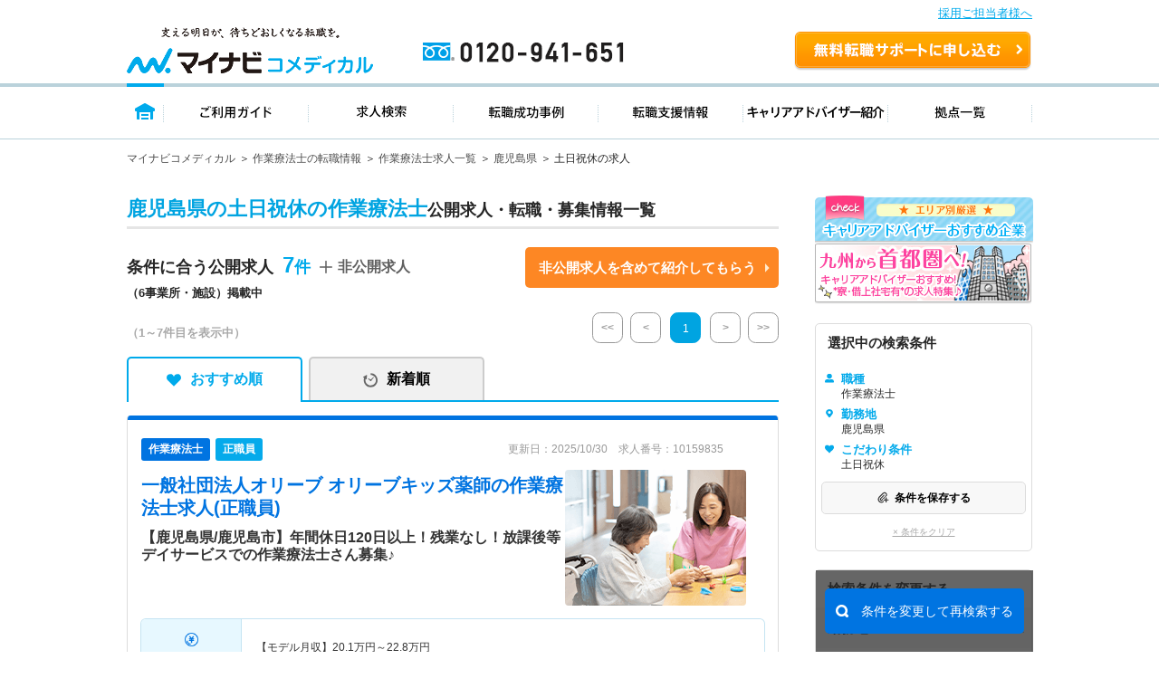

--- FILE ---
content_type: text/html; charset=UTF-8
request_url: https://co-medical.mynavi.jp/search/30300139/46/st/wk/ep/cf/02ba/
body_size: 26235
content:
<!DOCTYPE html>
<html lang="ja">
<head>
<meta http-equiv="content-language" content="ja">
<meta charset="utf-8">
<title>【2025/10/30更新】鹿児島県の土日祝休の作業療法士求人・転職 | マイナビコメディカル</title>
<meta name="viewport" content="width=device-width">
<meta name="keywords" content="マイナビ,医療,介護,仕事,求人,転職,募集、作業療法士、土日祝休">
<meta name="description" content="マイナビコメディカルは鹿児島県の土日祝休の作業療法士求人情報を7件掲載しています。人気のこだわり条件で自身に合った求人をお探しできます。マイナビならではの質の高い求人と実績豊富なキャリアアドバイザーがあなたの転職を徹底的にサポートします。">
<meta name="author" content="Mynavi Corporation">
<meta name="copyright" content="Copyright Mynavi Corporation">
<link rel="canonical" href="https://co-medical.mynavi.jp/search/30300139/46/st/wk/ep/cf/02ba/">
<link rel="alternate" media="only screen and (max-width: 640px)" href="https://co-medical.mynavi.jp/sp/search/30300139/46/st/wk/ep/cf/02ba/" />



<link rel="stylesheet" type="text/css" media="all" href="/common/css/import.css" />
<link rel="stylesheet" type="text/css" media="all" href="/common/css/style.css?date=20200221" />
<link rel="stylesheet" type="text/css" media="all" href="/search/check.css" />
<link rel="stylesheet" type="text/css" media="all" href="/search/result.css?date=202110263" />

<link rel="stylesheet" type="text/css" media="all" href="/search/result2.css?date=20250731" />
  
<link href="/common/css/font-awesome.css" rel="stylesheet" type="text/css" media="all">
<link rel="stylesheet" type="text/css" media="all" href="/pt/column_pc/css/style.css" />
<link rel="stylesheet" type="text/css" media="all" href="/search/list_faq_pc.css" />
<link rel="stylesheet" type="text/css" media="all" href="/search/result-tab.css?=ver5" />

<style type="text/css">
#history-offer-view > article > div.ik-m-recommend-offer--container.swiper-container.swiper-container-initialized.swiper-container-horizontal > div.swiper-wrapper > div > a > div.detail > div.access{display:none;}
</style>
<link rel="icon" type="image/vnd.microsoft.icon" href="/common/img/favicon.ico" sizes="16x16" />
<style type="text/css">
.grayout{color:#A9A9A9;}
.areabnr_area{margin-bottom:20px;}
.sideInfo_wrap{margin-bottom:20px;}
aside .sideResc_wrap li.ik-m-ofrs__item{margin-bottom:20px;}
.sideBox_infoTxt{display: flex;align-items:center;justify-content: space-between;}
.infoTxt{font-size:10px;}

:root{
  --btn-blue: #0078ff;
  --btn-blue-ghost: #eaf3ff;
}

.re-search-block .label{ letter-spacing: .02em; }
.re-search-block .icon-left,
.re-search-block .icon-right{ display: inline-flex; }

.re-search-block:hover{ background: var(--btn-blue-ghost); }
.re-search-block:active{ transform: translateY(1px); }
.re-search-block:focus-visible{
  outline: 3px solid color-mix(in srgb, var(--btn-blue) 30%, transparent);
  outline-offset: 3px;
}

/* @media (prefers-color-scheme: dark){
  .re-search-block{
    background: #111;
    color: #4da3ff;
    border-color: #4da3ff;
  }
  .re-search-block:hover{ background: #0b223d; }
} */
</style>


<!--[if lt IE 9]>
<script src="/common/js/html5shiv.js"></script>
<![endif]-->
<script src="/common/js/jquery-1.10.2.js"></script>
<script src="/common/js/globalLineStations.js"></script>
<script src="/common/js/jquery.countTo.js"></script>
<script type="text/javascript" src="/common/js/search-cookie-utils.js"></script>
<script src="/search/search.common.js?5" charset="utf-8"></script>
<script type="text/javascript" src="//r4.snva.jp/javascripts/reco/2/sna.js?k=3eI8pB8q1jG03"></script>
<script type="text/javascript">
    __snahost = "r4.snva.jp";
    recoConstructer({});
</script>
<!-- iryokaigo head_universal-->
<!-- Google Tag Manager -->
<script>(function(w,d,s,l,i){w[l]=w[l]||[];w[l].push({'gtm.start':
new Date().getTime(),event:'gtm.js'});var f=d.getElementsByTagName(s)[0],
j=d.createElement(s),dl=l!='dataLayer'?'&l='+l:'';j.async=true;j.src=
'https://www.googletagmanager.com/gtm.js?id='+i+dl;f.parentNode.insertBefore(j,f);
})(window,document,'script','dataLayer','GTM-W2WJ946');</script>
<!-- End Google Tag Manager -->

<script type="text/javascript" src="/common/js/set_utm_param.js?1757582300"></script>  <script src="/search/js/restoreConditions.js"></script>
  <script src="/search/js/restoreLineConditions.js"></script>
  <script>
    const arNames = {"46":"鹿児島県"};
    const ar1Codes = {"46":"46"};
    const ar1Names = {"46":"鹿児島県"};
    const lnStNamesOriginal = [];
    const lnStNames = {};
    for (const [key, value] of Object.entries(lnStNamesOriginal)) {
      const parts = value.split(' - ');
      lnStNames[key] = parts[parts.length - 1] ?? '';
    }
    const linePrefId = "";
    const linePrefName = "";
    const parentCityArray = {"46":{"type":"all","city_code":"46"}};
  </script>
</head>
<body>
<!-- iryokaigo bodytop_universal-->

<!-- Google Tag Manager (noscript) -->
<noscript><iframe src="https://www.googletagmanager.com/ns.html?id=GTM-W2WJ946"
height="0" width="0" style="display:none;visibility:hidden"></iframe></noscript>
<!-- End Google Tag Manager (noscript) -->


<script type="text/javascript">
  (function () {
    var tagjs = document.createElement("script");
    var s = document.getElementsByTagName("script")[0];
    tagjs.async = true;
    tagjs.src = "//s.yjtag.jp/tag.js#site=vjYmM7k&referrer=" + encodeURIComponent(document.location.href) + "";
    s.parentNode.insertBefore(tagjs, s);
  }());
</script>
<noscript>
  <iframe src="//b.yjtag.jp/iframe?c=vjYmM7k" width="1" height="1" frameborder="0" scrolling="no" marginheight="0" marginwidth="0"></iframe>
</noscript>


<!-- header -->

<link rel="stylesheet" type="text/css" media="all" href="/common/css/header.css" />
<script type="text/javascript" src="/common/js/header.js"></script>

<section id="Header">
  <div class="co-medical-t-header_band">
    <a href="/corporate/corporate.php">採用ご担当者様へ</a>
  </div>
  <div class="headerin">
    <div class="headerct clearfix">
            <p class="logo"><a href="/">
          <img src="/images/re/logo_2018.png" width="272" height="52" alt="マイナビコメディカル" />
      </a></p>
      <p class="btn"><a href="/entry/">無料転職サポートを申し込む</a></p>
      <p class="tel"><a href="/">0120-941-651</a></p>
    </div>
    </div>
    <div class="gnavbox">
        <ul class="clearfix">
            <li class="nav1 on"><a href="/">トップページ</a></li>
            <li class="nav2"><a href="/guide/">ご利用ガイド</a></li>
            <li class="nav3"><a href="/search/search.php">求人検索</a></li>
            <li class="nav4"><a href="/contents/usersvoice/">転職成功事例</a></li>
            <li class="nav5"><a href="/support/">転職支援情報</a></li>
            <li class="nav6"><a href="/advisers/advisers.php">キャリアアドバイザー紹介</a></li>
            <li class="nav7"><a href="/access/access.php">拠点一覧</a></li>
        </ul>
    </div>
</section>
<!-- container -->
<div id="container">
    <div class="ik-base">
        <div class="ik-t-search-list">
            <div class="ik-t-search-list__breadcrumbs">
                <div class="ik-m-breadcrumbs">
                    <div class="ik-a-container">
              <ul>

                  <li><a href="/">マイナビコメディカル</a>
                  </li>

                  <li><a href="/ot/">作業療法士の転職情報</a>
                  </li>

                  <li><a href="/search/30300139/">作業療法士求人一覧</a>
                  </li>

                  <li><a href="/search/30300139/46/">鹿児島県</a>
                  </li>

                  <li><span>土日祝休の求人</span>                  </li>
              </ul>

              <script type="application/ld+json">
              {
                "@context": "http://schema.org",
                "@type": "BreadcrumbList",
                "itemListElement":
                [
                  {
                    "@type": "ListItem",
                    "position": 1,
                    "item":
                    {
                      "@id": "/",
                      "name": "マイナビコメディカル"
                    }
                  },                  {
                    "@type": "ListItem",
                    "position": 2,
                    "item":
                    {
                      "@id": "/ot/",
                      "name": "作業療法士の転職情報"
                    }
                  },                  {
                    "@type": "ListItem",
                    "position": 3,
                    "item":
                    {
                      "@id": "/search/30300139/",
                      "name": "作業療法士求人一覧"
                    }
                  },                  {
                    "@type": "ListItem",
                    "position": 4,
                    "item":
                    {
                      "@id": "/search/30300139/46/",
                      "name": "鹿児島県"
                    }
                  },                  {
                    "@type": "ListItem",
                    "position": 5,
                    "item":
                    {
                      "@id": "/search/30300139/46/st/wk/ep/cf/02ba/",
                      "name": "土日祝休の求人"
                    }
                  }                ]
              }
              </script>
                    </div>
                </div>
            </div><!-- // ik-t-search-list__breadcrumbs -->
            <div class="ik-o-contents">




                <div class="ik-a-container">
                    <div class="ik-o-contents__main">
                        <div class="ik-m-ofrs">



                            <header class="ik-m-ofrs__header">
                                <h1 class="ik-m-ofrs__h"><span>鹿児島県の土日祝休の作業療法士</span>公開求人・転職・募集情報一覧</h1>
                            </header>


<div class="ik-m-ofrs__nums_box">
	<div class="ik-m-ofrs__nums_box_txtArea">
            <div class="ik-m-ofrs__nums ik-m-ofrs__nums_top">
                <p class="ik-m-ofrs__nums_txt">条件に合う公開求人<span class="nmb">7<!--件--></span></p>
                <p>（6事業所・施設）掲載中</p>
            </div>
            <div class="ik-m-ofrs__nums_secretbtn_plus">
                <!--<img src="/search/img/re/icon_feather-plus.svg" alt="">-->
				<p>非公開求人</p>
            </div>
	</div>
	<div class="ik-m-ofrs__nums_box_btnArea">
            <div class="ik-m-ofrs__nums_secretbtn_box">
                <div class="ik-m-ofrs__nums_secretbtn">
                    <a href="/entry/">非公開求人を含めて紹介してもらう</a>
                </div>
            </div>
    </div>
</div>

                            <div class="ik-m-ofrs__head-pages">
                                <div class="ik-m-ofrs__nums">

        <p>
            <span class="display">（1～7件目を表示中）</span>
        </p>

                                </div>
                                <div class="ik-m-paginate">
                                    <p class="ik-m-paginate__prev first grayout">
                                        <a href="/search/30300139/46/st/wk/ep/cf/02ba/"><<</a>
                                    </p>
                                    <p class="ik-m-paginate__prev grayout">
                                        <a href="/search/30300139/46/st/wk/ep/cf/02ba/"><</a>
                                    </p>
                                    <ul class="ik-m-paginate__pages">
                      <li class="ik-m-paginate__page is-no-active">
                        <a href="/search/30300139/46/st/wk/ep/cf/02ba/">1</a>
                      </li>
                                    </ul>
                    <p class="ik-m-paginate__next grayout">
                      <a href="/search/30300139/46/st/wk/ep/cf/02ba/?pageID=2">></a>
                    </p>
                    <p class="ik-m-paginate__next last grayout">
                      <a href="/search/30300139/46/st/wk/ep/cf/02ba/">>></a>
                    </p>

                                </div>
                            </div><!-- // ik-m-ofrs__foot-pages -->
                <div class="tab-navi navi01">
                    <ul>
                        <li class="active"><a href="/search/30300139/46/st/wk/ep/cf/02ba/" class="select_heart">おすすめ順</a></li>
                        <li class=""><a href="/search/30300139/46/st/wk/ep/cf/02ba/?sort=2" class="select_time">新着順</a></li>
                    </ul>
                </div>






                            <ul class="ik-m-ofrs__list">

                                <li class="ik-m-ofrs__item">

                                    <article class="ik-m-ofr" data-jno="10159835">
                                        <div class="content">
                                            <div class="rslLst_flx">
                                                <div class="ik-m-ofr__ttl">


                                                    <div class="ik-m-ofr__meta">
                                                        <aside class="ik-m-ofr-meta w-95">
                                                            <div class="ik-m-ofr-meta__labels">
                                                                <div class="ik-m-labels">
                                                                    <ul class="ik-m-labels__list">

                                                                        <li
    class="ik-m-labels__item"><a href="/search/30300139/"><span
    class="ik-a-label-ver1 ik-a-label--colored ik-a-label--pt font-12">作業療法士</span
    ></a></li>
                                                                        <li
    class="ik-m-labels__item"><span class="ik-a-label-ver1 ik-a-label--colored ik-a-label--eq font-12 bg-blue-05">正職員</span
    ></li>
                                                                    </ul>
                                                                </div>
                                                            </div>
                                                            <div class="ik-m-ofr-meta__info-ver1">
                                                                <p class="ik-m-ofr-meta__info__ofr-num">更新日：2025/10/30　求人番号：10159835                                                                </p>
                                                            </div>
                                                        </aside>
                                                    </div><!-- // ik-m-ofr__meta -->


                                                  <div class="ik-m-ofr__header_wrap">
                                                                                                        <header class="ik-m-ofr__header ">
                                                      <h2 class="ik-m-ofr__h mb-10">

                                                                                                                <a href="/search/10159835/detail.php"><span>一般社団法人オリーブ  オリーブキッズ薬師</span>の作業療法士求人(正職員)</a>
                                                      </h2>

                                                                                                              <h3 class="ik-m-ofr__ht">【鹿児島県/鹿児島市】年間休日120日以上！残業なし！放課後等デイサービスでの作業療法士さん募集♪</h3>
                                                                                                          </header>
                                                                                                          <div class="detTop-img">
                                                        <a href="/search/10159835/detail.php">
                                                          <img src="/common/img/ot/5.png" class="lazyload" alt="det-top-img">
                                                        </a>
                                                      </div>
                                                                                                      </div>
                                                </div>
                                            <div class="rslLst_flx">
                                                <div class="ik-m-ofr__body">
                                                    <figure class="ik-m-ofr__figs">
                                                        <figcaption class="ik-m-ofr__info">
                                                            <table class="ik-a-table p-offer-detail__table">
                                                                <tbody>
                                                                    <tr>
                                                                        <th><span class="is-icn02">給与</span></th>
                                                                        <td>【モデル月収】<span><span>20.1</span>万円～<span>22.8</span>万円</span></td>
                                                                    </tr>


                                                                                                                                    <tr>
                                                                        <th><span class="is-icn01">勤務地</span></th>
                                                                        <td>
鹿児島県 鹿児島市<span> </span>
                                                                        </td>
                                                                    </tr>





                                                                    <tr>
                                                                        <th><span class="is-icn07">仕事内容</span></th>
                                                                        <td style="line-height: 1.5">
                                                                            【仕事内容】
放課後等デイサービスでの作業療法士業務全般
送迎業務：あり ※AT車                                                                        </td>
                                                                    </tr>

                                                                </tbody>
                                                            </table>
                                                        </figcaption>
                                                    </figure>
                                                    
                                                    <div class="detTop_atd">
                                                        <div class="ik-m-labels">
                                                            <div class="ik-m-labels__wrapper">
                                                                <ul class="ik-m-labels__list" data-j-labels-list="">
    <li class="ik-m-labels__item"><a href="/search/30300139/46/st/wk/ep/cf/K2600001/"><span class="ik-a-label ik-a-label--colored ik-a-label--fe">車通勤可</span></a></li>
    <li class="ik-m-labels__item"><a href="/search/30300139/46/st/wk/ep/cf/02b4/"><span class="ik-a-label ik-a-label--colored ik-a-label--fe">残業少なめ</span></a></li>
    <li class="ik-m-labels__item"><a href="/search/30300139/46/st/wk/ep/cf/02ba/"><span class="ik-a-label ik-a-label--colored ik-a-label--fe">土日祝休</span></a></li>
    <li class="ik-m-labels__item"><a href="/search/30300139/46/st/wk/ep/cf/0301/"><span class="ik-a-label ik-a-label--colored ik-a-label--fe">積極採用中</span></a></li>
                                                                </ul>
                                                            </div>
                                                        </div>
                                                    </div>
                                                </div><!-- // ik-m-ofr__body -->
                                                <div class="divider"></div>
                                                <footer class="ik-m-ofr__footer-ver2">
                                            <div class="footer-button-job">
                                                                                              <div class="detTop-keep detKeep-btn c-detail-offer-save__button mb-0">
                                                  <a onclick="searchCheckDel(10159835);$(this).hide();$(this).closest('div').find('a.is-active2').show()" class="is-active" style="display:none;"><span>保存済み</span></a>
                                                  <a onclick="searchCheck('10159835');$(this).hide();$(this).closest('div').find('a.is-active').show();" class="is-active2" style=""><span>保存する</span></a>
                                                </div>
                                                                                                  <div class="detTop-candidate-button mb-0"><a href="/entry/?recruitno=10159835"><span class="btnPrefix-completely_free ">この求人を問い合わせる</span></a></div>
                                                    <div class="detTop-btn detCv-btn ver2 mb-0"><a href="/search/10159835/detail.php"><span class="btnPrefix-completely_free">詳細を見る</span></a></div>
                                            </div>
                            <div class="interview_ver1 no-interview">
                              
                                                            <a href="/search/co434482/">
                                <div class="facility-job-list">
                                  一般社団法人オリーブの求人一覧                                </div>
                              </a>
                                                          </div>
                                                </footer>
                                            </div>
                                        </div>
                                    </article>
                                </li>

                                <li class="ik-m-ofrs__item">

                                    <article class="ik-m-ofr" data-jno="10112399">
                                        <div class="content">
                                            <div class="rslLst_flx">
                                                <div class="ik-m-ofr__ttl">


                                                    <div class="ik-m-ofr__meta">
                                                        <aside class="ik-m-ofr-meta w-95">
                                                            <div class="ik-m-ofr-meta__labels">
                                                                <div class="ik-m-labels">
                                                                    <ul class="ik-m-labels__list">

                                                                        <li
    class="ik-m-labels__item"><a href="/search/30100060/"><span
    class="ik-a-label-ver1 ik-a-label--colored ik-a-label--pt font-12">学術・管理薬剤師</span
    ></a></li>
                                                                        <li
    class="ik-m-labels__item"><a href="/search/30300139/"><span
    class="ik-a-label-ver1 ik-a-label--colored ik-a-label--pt font-12">作業療法士</span
    ></a></li>
                                                                        <li
    class="ik-m-labels__item"><a href="/search/90400137/"><span
    class="ik-a-label-ver1 ik-a-label--colored ik-a-label--pt font-12">その他職種</span
    ></a></li>
                                                                        <li
    class="ik-m-labels__item"><span class="ik-a-label-ver1 ik-a-label--colored ik-a-label--eq font-12 bg-blue-05">正職員</span
    ></li>
                                                                    </ul>
                                                                </div>
                                                            </div>
                                                            <div class="ik-m-ofr-meta__info-ver1">
                                                                <p class="ik-m-ofr-meta__info__ofr-num">更新日：2024/11/19　求人番号：10112399                                                                </p>
                                                            </div>
                                                        </aside>
                                                    </div><!-- // ik-m-ofr__meta -->


                                                  <div class="ik-m-ofr__header_wrap">
                                                                                                        <header class="ik-m-ofr__header ">
                                                      <h2 class="ik-m-ofr__h mb-10">

                                                                                                                <a href="/search/10112399/detail.php"><span>ユニ・チャーム株式会社  宮崎エリア</span>の学術・管理薬剤師,作業療法士,その他職種求人(正職員)</a>
                                                      </h2>

                                                                                                              <h3 class="ik-m-ofr__ht">【宮崎県】医療施設向けの提案営業／年休123日、作業療法士さんの募集です♪</h3>
                                                                                                          </header>
                                                                                                          <div class="detTop-img">
                                                        <a href="/search/10112399/detail.php">
                                                          <img src="/common/img/ot/9.png" class="lazyload" alt="det-top-img">
                                                        </a>
                                                      </div>
                                                                                                      </div>
                                                </div>
                                            <div class="rslLst_flx">
                                                <div class="ik-m-ofr__body">
                                                    <figure class="ik-m-ofr__figs">
                                                        <figcaption class="ik-m-ofr__info">
                                                            <table class="ik-a-table p-offer-detail__table">
                                                                <tbody>
                                                                    <tr>
                                                                        <th><span class="is-icn02">給与</span></th>
                                                                        <td>【モデル月収】<span><span>28.1</span>万円～<span>39.8</span>万円</span> 【モデル年収】<span><span>485</span>万円～<span>687</span>万円</span></td>
                                                                    </tr>


                                                                                                                                    <tr>
                                                                        <th><span class="is-icn01">勤務地</span></th>
                                                                        <td>
鹿児島県 鹿児島市<span> </span>
                                                                        </td>
                                                                    </tr>





                                                                    <tr>
                                                                        <th><span class="is-icn07">仕事内容</span></th>
                                                                        <td style="line-height: 1.5">
                                                                            担当する病院・施設に訪問し、排泄ケアの改善提案を行っていただきます。

■同社の介護用紙おむつ（ライフリー）をはじめとする介護用商品のご紹介、販売促進
■…                                                                        </td>
                                                                    </tr>

                                                                </tbody>
                                                            </table>
                                                        </figcaption>
                                                    </figure>
                                                    
                                                    <div class="detTop_atd">
                                                        <div class="ik-m-labels">
                                                            <div class="ik-m-labels__wrapper">
                                                                <ul class="ik-m-labels__list" data-j-labels-list="">
    <li class="ik-m-labels__item"><a href="/search/30300139/46/st/wk/ep/cf/02ba/"><span class="ik-a-label ik-a-label--colored ik-a-label--fe">土日祝休</span></a></li>
    <li class="ik-m-labels__item"><a href="/search/30300139/46/st/wk/ep/cf/0301/"><span class="ik-a-label ik-a-label--colored ik-a-label--fe">積極採用中</span></a></li>
                                                                </ul>
                                                            </div>
                                                        </div>
                                                    </div>
                                                </div><!-- // ik-m-ofr__body -->
                                                <div class="divider"></div>
                                                <footer class="ik-m-ofr__footer-ver2">
                                            <div class="footer-button-job">
                                                                                              <div class="detTop-keep detKeep-btn c-detail-offer-save__button mb-0">
                                                  <a onclick="searchCheckDel(10112399);$(this).hide();$(this).closest('div').find('a.is-active2').show()" class="is-active" style="display:none;"><span>保存済み</span></a>
                                                  <a onclick="searchCheck('10112399');$(this).hide();$(this).closest('div').find('a.is-active').show();" class="is-active2" style=""><span>保存する</span></a>
                                                </div>
                                                                                                  <div class="detTop-candidate-button mb-0"><a href="/entry/?recruitno=10112399"><span class="btnPrefix-completely_free ">この求人を問い合わせる</span></a></div>
                                                    <div class="detTop-btn detCv-btn ver2 mb-0"><a href="/search/10112399/detail.php"><span class="btnPrefix-completely_free">詳細を見る</span></a></div>
                                            </div>
                            <div class="interview_ver1 no-interview">
                              
                                                            <a href="/search/co398020/">
                                <div class="facility-job-list">
                                  ユニ・チャーム株式会社の求人一覧                                </div>
                              </a>
                                                          </div>
                                                </footer>
                                            </div>
                                        </div>
                                    </article>
                                </li>

                                <li class="ik-m-ofrs__item">

                                    <article class="ik-m-ofr" data-jno="10112347">
                                        <div class="content">
                                            <div class="rslLst_flx">
                                                <div class="ik-m-ofr__ttl">


                                                    <div class="ik-m-ofr__meta">
                                                        <aside class="ik-m-ofr-meta w-95">
                                                            <div class="ik-m-ofr-meta__labels">
                                                                <div class="ik-m-labels">
                                                                    <ul class="ik-m-labels__list">

                                                                        <li
    class="ik-m-labels__item"><a href="/search/30100060/"><span
    class="ik-a-label-ver1 ik-a-label--colored ik-a-label--pt font-12">学術・管理薬剤師</span
    ></a></li>
                                                                        <li
    class="ik-m-labels__item"><a href="/search/30300139/"><span
    class="ik-a-label-ver1 ik-a-label--colored ik-a-label--pt font-12">作業療法士</span
    ></a></li>
                                                                        <li
    class="ik-m-labels__item"><a href="/search/90400137/"><span
    class="ik-a-label-ver1 ik-a-label--colored ik-a-label--pt font-12">その他職種</span
    ></a></li>
                                                                        <li
    class="ik-m-labels__item"><span class="ik-a-label-ver1 ik-a-label--colored ik-a-label--eq font-12 bg-blue-05">正職員</span
    ></li>
                                                                    </ul>
                                                                </div>
                                                            </div>
                                                            <div class="ik-m-ofr-meta__info-ver1">
                                                                <p class="ik-m-ofr-meta__info__ofr-num">更新日：2024/11/19　求人番号：10112347                                                                </p>
                                                            </div>
                                                        </aside>
                                                    </div><!-- // ik-m-ofr__meta -->


                                                  <div class="ik-m-ofr__header_wrap">
                                                                                                        <header class="ik-m-ofr__header ">
                                                      <h2 class="ik-m-ofr__h mb-10">

                                                                                                                <a href="/search/10112347/detail.php"><span>ユニ・チャーム株式会社  鹿児島エリア</span>の学術・管理薬剤師,作業療法士,その他職種求人(正職員)</a>
                                                      </h2>

                                                                                                              <h3 class="ik-m-ofr__ht">【鹿児島県】医療施設向けの提案営業／年休123日、作業療法士さんの募集です♪</h3>
                                                                                                          </header>
                                                                                                          <div class="detTop-img">
                                                        <a href="/search/10112347/detail.php">
                                                          <img src="/common/img/ot/7.png" class="lazyload" alt="det-top-img">
                                                        </a>
                                                      </div>
                                                                                                      </div>
                                                </div>
                                            <div class="rslLst_flx">
                                                <div class="ik-m-ofr__body">
                                                    <figure class="ik-m-ofr__figs">
                                                        <figcaption class="ik-m-ofr__info">
                                                            <table class="ik-a-table p-offer-detail__table">
                                                                <tbody>
                                                                    <tr>
                                                                        <th><span class="is-icn02">給与</span></th>
                                                                        <td>【モデル月収】<span><span>28.1</span>万円～<span>39.8</span>万円</span> 【モデル年収】<span><span>485</span>万円～<span>687</span>万円</span></td>
                                                                    </tr>


                                                                                                                                    <tr>
                                                                        <th><span class="is-icn01">勤務地</span></th>
                                                                        <td>
鹿児島県 鹿児島市<span> </span>
                                                                        </td>
                                                                    </tr>





                                                                    <tr>
                                                                        <th><span class="is-icn07">仕事内容</span></th>
                                                                        <td style="line-height: 1.5">
                                                                            担当する病院・施設に訪問し、排泄ケアの改善提案を行っていただきます。

■同社の介護用紙おむつ（ライフリー）をはじめとする介護用商品のご紹介、販売促進
■…                                                                        </td>
                                                                    </tr>

                                                                </tbody>
                                                            </table>
                                                        </figcaption>
                                                    </figure>
                                                    
                                                    <div class="detTop_atd">
                                                        <div class="ik-m-labels">
                                                            <div class="ik-m-labels__wrapper">
                                                                <ul class="ik-m-labels__list" data-j-labels-list="">
    <li class="ik-m-labels__item"><a href="/search/30300139/46/st/wk/ep/cf/02ba/"><span class="ik-a-label ik-a-label--colored ik-a-label--fe">土日祝休</span></a></li>
    <li class="ik-m-labels__item"><a href="/search/30300139/46/st/wk/ep/cf/0301/"><span class="ik-a-label ik-a-label--colored ik-a-label--fe">積極採用中</span></a></li>
                                                                </ul>
                                                            </div>
                                                        </div>
                                                    </div>
                                                </div><!-- // ik-m-ofr__body -->
                                                <div class="divider"></div>
                                                <footer class="ik-m-ofr__footer-ver2">
                                            <div class="footer-button-job">
                                                                                              <div class="detTop-keep detKeep-btn c-detail-offer-save__button mb-0">
                                                  <a onclick="searchCheckDel(10112347);$(this).hide();$(this).closest('div').find('a.is-active2').show()" class="is-active" style="display:none;"><span>保存済み</span></a>
                                                  <a onclick="searchCheck('10112347');$(this).hide();$(this).closest('div').find('a.is-active').show();" class="is-active2" style=""><span>保存する</span></a>
                                                </div>
                                                                                                  <div class="detTop-candidate-button mb-0"><a href="/entry/?recruitno=10112347"><span class="btnPrefix-completely_free ">この求人を問い合わせる</span></a></div>
                                                    <div class="detTop-btn detCv-btn ver2 mb-0"><a href="/search/10112347/detail.php"><span class="btnPrefix-completely_free">詳細を見る</span></a></div>
                                            </div>
                            <div class="interview_ver1 no-interview">
                              
                                                            <a href="/search/co398020/">
                                <div class="facility-job-list">
                                  ユニ・チャーム株式会社の求人一覧                                </div>
                              </a>
                                                          </div>
                                                </footer>
                                            </div>
                                        </div>
                                    </article>
                                </li>

                                <li class="ik-m-ofrs__item">

                                    <article class="ik-m-ofr" data-jno="10136124">
                                        <div class="content">
                                            <div class="rslLst_flx">
                                                <div class="ik-m-ofr__ttl">


                                                    <div class="ik-m-ofr__meta">
                                                        <aside class="ik-m-ofr-meta w-95">
                                                            <div class="ik-m-ofr-meta__labels">
                                                                <div class="ik-m-labels">
                                                                    <ul class="ik-m-labels__list">

                                                                        <li
    class="ik-m-labels__item"><a href="/search/30300139/"><span
    class="ik-a-label-ver1 ik-a-label--colored ik-a-label--pt font-12">作業療法士</span
    ></a></li>
                                                                        <li
    class="ik-m-labels__item"><span class="ik-a-label-ver1 ik-a-label--colored ik-a-label--eq font-12 bg-blue-05">正職員</span
    ></li>
                                                                    <li class="ik-m-labels__item"><span class="ik-a-label ik-a-label--colored status-ended">募集停止</span></li>
                                                                    </ul>
                                                                </div>
                                                            </div>
                                                            <div class="ik-m-ofr-meta__info-ver1">
                                                                <p class="ik-m-ofr-meta__info__ofr-num">更新日：2025/07/07　求人番号：10136124                                                                </p>
                                                            </div>
                                                        </aside>
                                                    </div><!-- // ik-m-ofr__meta -->


                                                  <div class="ik-m-ofr__header_wrap">
                                                                                                        <header class="ik-m-ofr__header ">
                                                      <h2 class="ik-m-ofr__h mb-10">

                                                                                                                <a href="/search/10136124/detail.php"><span>肝付町立病院</span>の作業療法士求人(正職員)</a>
                                                      </h2>

                                                                                                              <h3 class="ik-m-ofr__ht">【鹿児島県/肝属郡肝付町】年間休日120日以上、土日祝固定休の病院での作業療法士</h3>
                                                                                                          </header>
                                                                                                          <div class="detTop-img">
                                                        <a href="/search/10136124/detail.php">
                                                          <img src="/common/img/ot/4.png" class="lazyload" alt="det-top-img">
                                                        </a>
                                                      </div>
                                                                                                      </div>
                                                </div>
                                            <div class="rslLst_flx">
                                                <div class="ik-m-ofr__body">
                                                    <figure class="ik-m-ofr__figs">
                                                        <figcaption class="ik-m-ofr__info">
                                                            <table class="ik-a-table p-offer-detail__table">
                                                                <tbody>
                                                                    <tr>
                                                                        <th><span class="is-icn02">給与</span></th>
                                                                        <td>【モデル月収】<span><span>23.8</span>万円～<span>33.7</span>万円</span></td>
                                                                    </tr>


                                                                                                                                    <tr>
                                                                        <th><span class="is-icn01">勤務地</span></th>
                                                                        <td>
鹿児島県 肝属郡肝付町<span> </span>
                                                                        </td>
                                                                    </tr>





                                                                    <tr>
                                                                        <th><span class="is-icn07">仕事内容</span></th>
                                                                        <td style="line-height: 1.5">
                                                                            【仕事内容】
作業療法士業務全般                                                                        </td>
                                                                    </tr>

                                                                </tbody>
                                                            </table>
                                                        </figcaption>
                                                    </figure>
                                                    
                                                    <div class="detTop_atd">
                                                        <div class="ik-m-labels">
                                                            <div class="ik-m-labels__wrapper">
                                                                <ul class="ik-m-labels__list" data-j-labels-list="">
    <li class="ik-m-labels__item"><a href="/search/30300139/46/st/wk/ep/cf/K2600001/"><span class="ik-a-label ik-a-label--colored ik-a-label--fe">車通勤可</span></a></li>
    <li class="ik-m-labels__item"><a href="/search/30300139/46/st/wk/ep/cf/02ba/"><span class="ik-a-label ik-a-label--colored ik-a-label--fe">土日祝休</span></a></li>
                                                                </ul>
                                                            </div>
                                                        </div>
                                                    </div>
                                                </div><!-- // ik-m-ofr__body -->
                                                <div class="divider"></div>
                                                <footer class="ik-m-ofr__footer-ver2">
                                            <div class="footer-button-job">
                                                                                              <div class="detTop-keep detKeep-btn c-detail-offer-save__button mb-0">
                                                  <a onclick="searchCheckDel(10136124);$(this).hide();$(this).closest('div').find('a.is-active2').show()" class="is-active" style="display:none;"><span>保存済み</span></a>
                                                  <a onclick="searchCheck('10136124');$(this).hide();$(this).closest('div').find('a.is-active').show();" class="is-active2" style=""><span>保存する</span></a>
                                                </div>
                                                                                                  <div class="detTop-candidate-button mb-0"><a href="/entry/?recruitno=10136124,9828626"><span class="btnPrefix-completely_free recruitment_closed">最新の募集状況を問い合わせる</span></a></div>
                                                    <div class="detTop-btn detCv-btn ver2 mb-0"><a href="/search/10136124/detail.php"><span class="btnPrefix-completely_free">詳細を見る</span></a></div>
                                            </div>
                            <div class="interview_ver1 no-interview">
                              
                                                            <a href="/search/co268357/">
                                <div class="facility-job-list">
                                  肝付町立病院の求人一覧                                </div>
                              </a>
                                                          </div>
                                                </footer>
                                            </div>
                                        </div>
                                    </article>
                                </li>

                                <li class="ik-m-ofrs__item">

                                    <article class="ik-m-ofr" data-jno="9124443">
                                        <div class="content">
                                            <div class="rslLst_flx">
                                                <div class="ik-m-ofr__ttl">


                                                    <div class="ik-m-ofr__meta">
                                                        <aside class="ik-m-ofr-meta w-95">
                                                            <div class="ik-m-ofr-meta__labels">
                                                                <div class="ik-m-labels">
                                                                    <ul class="ik-m-labels__list">

                                                                        <li
    class="ik-m-labels__item"><a href="/search/30300139/"><span
    class="ik-a-label-ver1 ik-a-label--colored ik-a-label--pt font-12">作業療法士</span
    ></a></li>
                                                                        <li
    class="ik-m-labels__item"><span class="ik-a-label-ver1 ik-a-label--colored ik-a-label--eq font-12 bg-blue-05">正職員</span
    ></li>
                                                                    <li class="ik-m-labels__item"><span class="ik-a-label ik-a-label--colored status-ended">募集停止</span></li>
                                                                    </ul>
                                                                </div>
                                                            </div>
                                                            <div class="ik-m-ofr-meta__info-ver1">
                                                                <p class="ik-m-ofr-meta__info__ofr-num">更新日：2025/07/01　求人番号：9124443                                                                </p>
                                                            </div>
                                                        </aside>
                                                    </div><!-- // ik-m-ofr__meta -->


                                                  <div class="ik-m-ofr__header_wrap">
                                                                                                        <header class="ik-m-ofr__header ">
                                                      <h2 class="ik-m-ofr__h mb-10">

                                                                                                                <a href="/search/9124443/detail.php"><span>医療法人真栄会 新村病院</span>の作業療法士求人(正職員)</a>
                                                      </h2>

                                                                                                              <h3 class="ik-m-ofr__ht">【鹿児島県／鹿児島市】年間休日125日◎急性期病院での作業療法士募集！＜日勤＞</h3>
                                                                                                          </header>
                                                                                                          <div class="detTop-img">
                                                        <a href="/search/9124443/detail.php">
                                                          <img src="/common/img/ot/3.png" class="lazyload" alt="det-top-img">
                                                        </a>
                                                      </div>
                                                                                                      </div>
                                                </div>
                                            <div class="rslLst_flx">
                                                <div class="ik-m-ofr__body">
                                                    <figure class="ik-m-ofr__figs">
                                                        <figcaption class="ik-m-ofr__info">
                                                            <table class="ik-a-table p-offer-detail__table">
                                                                <tbody>
                                                                    <tr>
                                                                        <th><span class="is-icn02">給与</span></th>
                                                                        <td>【モデル月収】<span><span>17.5</span>万円～<span>21.1</span>万円</span> 程度諸手当込み</td>
                                                                    </tr>


                                                                                                                                    <tr>
                                                                        <th><span class="is-icn01">勤務地</span></th>
                                                                        <td>
鹿児島県 鹿児島市<span> </span>
ＪＲ鹿児島本線(川内－鹿児島中央)「鹿児島中央駅」（徒歩2分）ＪＲ指宿枕崎線「鹿児島中央駅」（徒歩2分） 他                                                                        </td>
                                                                    </tr>





                                                                    <tr>
                                                                        <th><span class="is-icn07">仕事内容</span></th>
                                                                        <td style="line-height: 1.5">
                                                                            【仕事内容】
■リハビリ業務全般                                                                        </td>
                                                                    </tr>

                                                                </tbody>
                                                            </table>
                                                        </figcaption>
                                                    </figure>
                                                    
                                                    <div class="detTop_atd">
                                                        <div class="ik-m-labels">
                                                            <div class="ik-m-labels__wrapper">
                                                                <ul class="ik-m-labels__list" data-j-labels-list="">
    <li class="ik-m-labels__item"><a href="/search/30300139/46/st/wk/ep/cf/K2500002/"><span class="ik-a-label ik-a-label--colored ik-a-label--fe">駅から徒歩10分以内</span></a></li>
    <li class="ik-m-labels__item"><a href="/search/30300139/46/st/wk/ep/cf/K2600001/"><span class="ik-a-label ik-a-label--colored ik-a-label--fe">車通勤可</span></a></li>
    <li class="ik-m-labels__item"><a href="/search/30300139/46/st/wk/ep/cf/02ba/"><span class="ik-a-label ik-a-label--colored ik-a-label--fe">土日祝休</span></a></li>
                                                                </ul>
                                                            </div>
                                                        </div>
                                                    </div>
                                                </div><!-- // ik-m-ofr__body -->
                                                <div class="divider"></div>
                                                <footer class="ik-m-ofr__footer-ver2">
                                            <div class="footer-button-job">
                                                                                              <div class="detTop-keep detKeep-btn c-detail-offer-save__button mb-0">
                                                  <a onclick="searchCheckDel(9124443);$(this).hide();$(this).closest('div').find('a.is-active2').show()" class="is-active" style="display:none;"><span>保存済み</span></a>
                                                  <a onclick="searchCheck('9124443');$(this).hide();$(this).closest('div').find('a.is-active').show();" class="is-active2" style=""><span>保存する</span></a>
                                                </div>
                                                                                                  <div class="detTop-candidate-button mb-0"><a href="/entry/?recruitno=9124443,9828626"><span class="btnPrefix-completely_free recruitment_closed">最新の募集状況を問い合わせる</span></a></div>
                                                    <div class="detTop-btn detCv-btn ver2 mb-0"><a href="/search/9124443/detail.php"><span class="btnPrefix-completely_free">詳細を見る</span></a></div>
                                            </div>
                            <div class="interview_ver1 no-interview">
                              
                                                            <a href="/search/co313213/">
                                <div class="facility-job-list">
                                  医療法人真栄会　新村病院の求人一覧                                </div>
                              </a>
                                                          </div>
                                                </footer>
                                            </div>
                                        </div>
                                    </article>
                                </li>
                                <li style="margin-top:20px;margin-bottom:20px;"><a
href="/entry/?Linkid=listbnr_adviser_03_entry_CVpc"><img src="/images/bnr_adviser_pro_03_pc.png"></a></li>

                                <li class="ik-m-ofrs__item">

                                    <article class="ik-m-ofr" data-jno="10154501">
                                        <div class="content">
                                            <div class="rslLst_flx">
                                                <div class="ik-m-ofr__ttl">


                                                    <div class="ik-m-ofr__meta">
                                                        <aside class="ik-m-ofr-meta w-95">
                                                            <div class="ik-m-ofr-meta__labels">
                                                                <div class="ik-m-labels">
                                                                    <ul class="ik-m-labels__list">

                                                                        <li
    class="ik-m-labels__item"><a href="/search/30300139/"><span
    class="ik-a-label-ver1 ik-a-label--colored ik-a-label--pt font-12">作業療法士</span
    ></a></li>
                                                                        <li
    class="ik-m-labels__item"><span class="ik-a-label-ver1 ik-a-label--colored ik-a-label--eq font-12 bg-blue-05">正職員</span
    ></li>
                                                                    <li class="ik-m-labels__item"><span class="ik-a-label ik-a-label--colored status-ended">募集停止</span></li>
                                                                    </ul>
                                                                </div>
                                                            </div>
                                                            <div class="ik-m-ofr-meta__info-ver1">
                                                                <p class="ik-m-ofr-meta__info__ofr-num">更新日：2025/06/03　求人番号：10154501                                                                </p>
                                                            </div>
                                                        </aside>
                                                    </div><!-- // ik-m-ofr__meta -->


                                                  <div class="ik-m-ofr__header_wrap">
                                                                                                        <header class="ik-m-ofr__header ">
                                                      <h2 class="ik-m-ofr__h mb-10">

                                                                                                                <a href="/search/10154501/detail.php"><span>医療法人桃蹊会 霧島桜ヶ丘病院</span>の作業療法士求人(正職員)</a>
                                                      </h2>

                                                                                                              <h3 class="ik-m-ofr__ht">【鹿児島県／霧島市】残業なし！17時退勤可♪病棟での作業療法士の募集です！＜正社員＞</h3>
                                                                                                          </header>
                                                                                                          <div class="detTop-img">
                                                        <a href="/search/10154501/detail.php">
                                                          <img src="/common/img/ot/1.png" class="lazyload" alt="det-top-img">
                                                        </a>
                                                      </div>
                                                                                                      </div>
                                                </div>
                                            <div class="rslLst_flx">
                                                <div class="ik-m-ofr__body">
                                                    <figure class="ik-m-ofr__figs">
                                                        <figcaption class="ik-m-ofr__info">
                                                            <table class="ik-a-table p-offer-detail__table">
                                                                <tbody>
                                                                    <tr>
                                                                        <th><span class="is-icn02">給与</span></th>
                                                                        <td>【モデル月収】<span><span>20.3</span>万円～<span>29.8</span>万円</span> 【モデル年収】<span><span>308</span>万円～<span>454</span>万円</span></td>
                                                                    </tr>


                                                                                                                                    <tr>
                                                                        <th><span class="is-icn01">勤務地</span></th>
                                                                        <td>
鹿児島県 霧島市<span> </span>
                                                                        </td>
                                                                    </tr>





                                                                    <tr>
                                                                        <th><span class="is-icn07">仕事内容</span></th>
                                                                        <td style="line-height: 1.5">
                                                                            【仕事内容】
■病棟（認知症治療病棟、精神科病棟、内科療養病棟）における作業療法業務
（患者様の機能回復・維持等、身体リハビリ、精神リハビリ）現在は5名（…                                                                        </td>
                                                                    </tr>

                                                                </tbody>
                                                            </table>
                                                        </figcaption>
                                                    </figure>
                                                    
                                                    <div class="detTop_atd">
                                                        <div class="ik-m-labels">
                                                            <div class="ik-m-labels__wrapper">
                                                                <ul class="ik-m-labels__list" data-j-labels-list="">
    <li class="ik-m-labels__item"><a href="/search/30300139/46/st/wk/ep/cf/K2600001/"><span class="ik-a-label ik-a-label--colored ik-a-label--fe">車通勤可</span></a></li>
    <li class="ik-m-labels__item"><a href="/search/30300139/46/st/wk/ep/cf/02b4/"><span class="ik-a-label ik-a-label--colored ik-a-label--fe">残業少なめ</span></a></li>
    <li class="ik-m-labels__item"><a href="/search/30300139/46/st/wk/ep/cf/02b7/"><span class="ik-a-label ik-a-label--colored ik-a-label--fe">住宅手当・補助</span></a></li>
    <li class="ik-m-labels__item"><a href="/search/30300139/46/st/wk/ep/cf/02b8/"><span class="ik-a-label ik-a-label--colored ik-a-label--fe">託児所・育児補助</span></a></li>
    <li class="ik-m-labels__item"><a href="/search/30300139/46/st/wk/ep/cf/02ba/"><span class="ik-a-label ik-a-label--colored ik-a-label--fe">土日祝休</span></a></li>
                                                                </ul>
                                                            </div>
                                                        </div>
                                                    </div>
                                                </div><!-- // ik-m-ofr__body -->
                                                <div class="divider"></div>
                                                <footer class="ik-m-ofr__footer-ver2">
                                            <div class="footer-button-job">
                                                                                              <div class="detTop-keep detKeep-btn c-detail-offer-save__button mb-0">
                                                  <a onclick="searchCheckDel(10154501);$(this).hide();$(this).closest('div').find('a.is-active2').show()" class="is-active" style="display:none;"><span>保存済み</span></a>
                                                  <a onclick="searchCheck('10154501');$(this).hide();$(this).closest('div').find('a.is-active').show();" class="is-active2" style=""><span>保存する</span></a>
                                                </div>
                                                                                                  <div class="detTop-candidate-button mb-0"><a href="/entry/?recruitno=10154501,9828626"><span class="btnPrefix-completely_free recruitment_closed">最新の募集状況を問い合わせる</span></a></div>
                                                    <div class="detTop-btn detCv-btn ver2 mb-0"><a href="/search/10154501/detail.php"><span class="btnPrefix-completely_free">詳細を見る</span></a></div>
                                            </div>
                            <div class="interview_ver1 no-interview">
                              
                                                            <a href="/search/co217147/">
                                <div class="facility-job-list">
                                  医療法人桃蹊会　霧島桜ヶ丘病院の求人<br />
一覧                                </div>
                              </a>
                                                          </div>
                                                </footer>
                                            </div>
                                        </div>
                                    </article>
                                </li>

                                <li class="ik-m-ofrs__item">

                                    <article class="ik-m-ofr" data-jno="10132069">
                                        <div class="content">
                                            <div class="rslLst_flx">
                                                <div class="ik-m-ofr__ttl">


                                                    <div class="ik-m-ofr__meta">
                                                        <aside class="ik-m-ofr-meta w-95">
                                                            <div class="ik-m-ofr-meta__labels">
                                                                <div class="ik-m-labels">
                                                                    <ul class="ik-m-labels__list">

                                                                        <li
    class="ik-m-labels__item"><a href="/search/30300139/"><span
    class="ik-a-label-ver1 ik-a-label--colored ik-a-label--pt font-12">作業療法士</span
    ></a></li>
                                                                        <li
    class="ik-m-labels__item"><span class="ik-a-label-ver1 ik-a-label--colored ik-a-label--eq font-12 bg-blue-05">正職員</span
    ></li>
                                                                    <li class="ik-m-labels__item"><span class="ik-a-label ik-a-label--colored status-ended">募集停止</span></li>
                                                                    </ul>
                                                                </div>
                                                            </div>
                                                            <div class="ik-m-ofr-meta__info-ver1">
                                                                <p class="ik-m-ofr-meta__info__ofr-num">更新日：2025/04/11　求人番号：10132069                                                                </p>
                                                            </div>
                                                        </aside>
                                                    </div><!-- // ik-m-ofr__meta -->


                                                  <div class="ik-m-ofr__header_wrap">
                                                                                                        <header class="ik-m-ofr__header ">
                                                      <h2 class="ik-m-ofr__h mb-10">

                                                                                                                <a href="/search/10132069/detail.php"><span>ファイブ・スターズ・ファクトリー株式会社  いつつぼし小児訪問看護ステーション鹿児島</span>の作業療法士求人(正職員)</a>
                                                      </h2>

                                                                                                              <h3 class="ik-m-ofr__ht">【鹿児島県／鹿児島市】令和6年4月OPEN☆小児訪問看護ステーションでの作業療法士募集！＜正社員＞</h3>
                                                                                                          </header>
                                                                                                          <div class="detTop-img">
                                                        <a href="/search/10132069/detail.php">
                                                          <img src="/common/img/ot/9.png" class="lazyload" alt="det-top-img">
                                                        </a>
                                                      </div>
                                                                                                      </div>
                                                </div>
                                            <div class="rslLst_flx">
                                                <div class="ik-m-ofr__body">
                                                    <figure class="ik-m-ofr__figs">
                                                        <figcaption class="ik-m-ofr__info">
                                                            <table class="ik-a-table p-offer-detail__table">
                                                                <tbody>
                                                                    <tr>
                                                                        <th><span class="is-icn02">給与</span></th>
                                                                        <td>【モデル月収】<span><span>26.0</span>万円～<span>37.0</span>万円</span></td>
                                                                    </tr>


                                                                                                                                    <tr>
                                                                        <th><span class="is-icn01">勤務地</span></th>
                                                                        <td>
鹿児島県 鹿児島市<span> </span>
                                                                        </td>
                                                                    </tr>





                                                                    <tr>
                                                                        <th><span class="is-icn07">仕事内容</span></th>
                                                                        <td style="line-height: 1.5">
                                                                            ■小児に特化した訪問看護事業でのリハビリテーション
・発達障害児への成長発達の働きかけ
・成長発達の確認
・家族支援等                                                                        </td>
                                                                    </tr>

                                                                </tbody>
                                                            </table>
                                                        </figcaption>
                                                    </figure>
                                                    
                                                    <div class="detTop_atd">
                                                        <div class="ik-m-labels">
                                                            <div class="ik-m-labels__wrapper">
                                                                <ul class="ik-m-labels__list" data-j-labels-list="">
    <li class="ik-m-labels__item"><a href="/search/30300139/46/st/wk/ep/cf/K2600001/"><span class="ik-a-label ik-a-label--colored ik-a-label--fe">車通勤可</span></a></li>
    <li class="ik-m-labels__item"><a href="/search/30300139/46/st/wk/ep/cf/02b4/"><span class="ik-a-label ik-a-label--colored ik-a-label--fe">残業少なめ</span></a></li>
    <li class="ik-m-labels__item"><a href="/search/30300139/46/st/wk/ep/cf/02ba/"><span class="ik-a-label ik-a-label--colored ik-a-label--fe">土日祝休</span></a></li>
                                                                </ul>
                                                            </div>
                                                        </div>
                                                    </div>
                                                </div><!-- // ik-m-ofr__body -->
                                                <div class="divider"></div>
                                                <footer class="ik-m-ofr__footer-ver2">
                                            <div class="footer-button-job">
                                                                                              <div class="detTop-keep detKeep-btn c-detail-offer-save__button mb-0">
                                                  <a onclick="searchCheckDel(10132069);$(this).hide();$(this).closest('div').find('a.is-active2').show()" class="is-active" style="display:none;"><span>保存済み</span></a>
                                                  <a onclick="searchCheck('10132069');$(this).hide();$(this).closest('div').find('a.is-active').show();" class="is-active2" style=""><span>保存する</span></a>
                                                </div>
                                                                                                  <div class="detTop-candidate-button mb-0"><a href="/entry/?recruitno=10132069,9828626"><span class="btnPrefix-completely_free recruitment_closed">最新の募集状況を問い合わせる</span></a></div>
                                                    <div class="detTop-btn detCv-btn ver2 mb-0"><a href="/search/10132069/detail.php"><span class="btnPrefix-completely_free">詳細を見る</span></a></div>
                                            </div>
                            <div class="interview_ver1 no-interview">
                              
                                                            <a href="/search/co503505/">
                                <div class="facility-job-list">
                                  ファイブ・スターズ・ファクトリー株式<br />
会社の求人一覧                                </div>
                              </a>
                                                          </div>
                                                </footer>
                                            </div>
                                        </div>
                                    </article>
                                </li>
                            </ul>
                            <div class="ik-m-ofrs__foot-pages">
                            <div class="ik-m-ofrs__nums">
                                <p class="ik-m-ofrs__foot-nums">
            <span class="display">（1～7件目を表示中）</span>
        </p>
            </div>

                                                                <div class="ik-m-paginate">
                                    <p class="ik-m-paginate__prev first grayout">
                                        <a href="/search/30300139/46/st/wk/ep/cf/02ba/"><<</a>
                                    </p>
                                    <p class="ik-m-paginate__prev grayout">
                                        <a href="/search/30300139/46/st/wk/ep/cf/02ba/"><</a>
                                    </p>
                                    <ul class="ik-m-paginate__pages">
                      <li class="ik-m-paginate__page is-no-active">
                        <a href="/search/30300139/46/st/wk/ep/cf/02ba/">1</a>
                      </li>
                                    </ul>
                    <p class="ik-m-paginate__next grayout">
                      <a href="/search/30300139/46/st/wk/ep/cf/02ba/?pageID=2">></a>
                    </p>
                    <p class="ik-m-paginate__next last grayout">
                      <a href="/search/30300139/46/st/wk/ep/cf/02ba/">>></a>
                    </p>

                                </div>
                            </div><!-- // ik-m-ofrs__foot-pages -->

                        </div><!-- // ik-m-ofrs -->


            <li style="margin-top:20px;margin-bottom:20px;">
                <a href="/entry/?Linkid=listbnr_secret_03_entry_CVpc">
                    <img src="/images/bnr_secret_03_pc.png">
                </a>
            </li>

            <li style="margin-top:20px;margin-bottom:20px;">
                <article class="ik-m-recommend-specialbanner">
                                        <div class="ik-m-sec__header">
  <div class="swiper-button-prev"></div>
  <div class="swiper-button-next"></div>
  <div class="ik-m-sec__header">
    <div class="ik-m-icn-header ik-m-icn-header--spacial">
      <h2 class="ik-m-icn-header__h">
        <span>おすすめ特集</span>
      </h2>
      <div class="ik-m-icn-header__btn"><a href="/special/" target="_blank"><span class="is-arw">求人特集一覧</span></a></div>
    </div><!-- // ik-m-icn-header -->
  </div>
</div><!-- // ik-m-sec__header -->
<div class="ik-m-recommend-specialbanner--container swiper-container bannerswiper">
  <div class="swiper-wrapper slider--sp height-auto">

	<!-- 訪問リハ特集 -->
    <div class="swiper-slide ik-m-recommend-specialbanner--box">
      <a href="/special/visitreha/">
        <div class="ik-m-recommend-specialbanner--img">
          <div class="tag thera" style="background: #c567d8;">セラピスト</div>
          <picture>
            <source type="image/webp" srcset="/images/visitreha_top_banner_200x180.webp">
            <source type="image/png" srcset="/images/visitreha_top_banner_200x180.png">
            <img src="/images/visitreha_top_banner_200x180.png" alt="高年収&土日休み 訪問リハ求人特集">
          </picture>
        </div>
        <div class="ik-m-recommend-specialbanner--ttl swiper-ttl">高年収＆土日休みを狙える！人気の訪問リハ求人をご紹介します！</div>
      </a>
    </div>

    <!-- 夏入職特集 pt-->
    <!-- <div class="swiper-slide ik-m-recommend-specialbanner--box">
      <a href="/special/pt/summer/">
        <div class="ik-m-recommend-specialbanner--img">
          <div class="tag pt">理学療法士</div>
          <picture>
            <source type="image/webp" srcset="/images/summer_top_banner_200x180.webp">
            <source type="image/png" srcset="/images/summer_top_banner_200x180.png">
            <img src="/images/summer_top_banner_200x180.png">
          </picture>
        </div>
        <div class="ik-m-recommend-specialbanner--ttl swiper-ttl">夏入職求人増加中！魅力的な理学療法士求人は早いもの勝ちです！</div>
      </a>
    </div> -->

    <!-- 言語聴覚士積極採用中特集-->
    <div class="swiper-slide ik-m-recommend-specialbanner--box">
      <a href="/special/co/spring_job/">
        <div class="ik-m-recommend-specialbanner--img">
          <div class="tag other" style="background: #b9b9b9;">視能訓練士</div>
          <picture>
            <source type="image/webp" srcset="/images/spring_job_top_banner_600x540.webp">
            <source type="image/png" srcset="/images/spring_job_top_banner_600x540.jpg">
            <img src="/images/spring_job_top_banner_600x540.jpg" alt="視能訓練士の春まで入職求人特集">
          </picture>
        </div>
        <div class="ik-m-recommend-specialbanner--ttl swiper-ttl">視能訓練士の方におすすめの年明け～春まで入職の好条件求人特集！</div>
      </a>
    </div>

    <!-- 言語聴覚士積極採用中特集-->
    <div class="swiper-slide ik-m-recommend-specialbanner--box">
      <a href="/special/active_hiring/st/">
        <div class="ik-m-recommend-specialbanner--img">
          <div class="tag st">言語聴覚士</div>
          <picture>
            <source type="image/webp" srcset="/images/gengo_top_banner_600x540.webp">
            <source type="image/png" srcset="/images/gengo_top_banner_600x540.jpg">
            <img src="/images/gengo_top_banner_600x540.jpg">
          </picture>
        </div>
        <div class="ik-m-recommend-specialbanner--ttl swiper-ttl">積極採用中の求人増加中！ご自身のキャリアプランにあった職場を見つけましょう！</div>
      </a>
    </div>
    <!-- /.言語聴覚士積極採用中特集 -->

    <!-- 健診センター特集-->
    <div class="swiper-slide ik-m-recommend-specialbanner--box">
      <a href="/special/mtrtme/healthcheck/">
        <div class="ik-m-recommend-specialbanner--img">
          <div class="tag mt">臨床検査技師</div>
          <picture>
            <source type="image/webp" srcset="/images/kensin_top_banner_600x540.webp">
            <source type="image/png" srcset="/images/kensin_top_banner_600x540.jpg">
            <img src="/images/kensin_top_banner_600x540.jpg">
          </picture>
        </div>
        <div class="ik-m-recommend-specialbanner--ttl swiper-ttl">キャリアアップや働きやすさなど、メリットいろいろの健診センター求人！</div>
      </a>
    </div>
    <!-- /.健診センター特集 -->

  <!-- 臨床検査技師／診療放射線技師／臨床工学技士求人特集 pt-->
  <div class="swiper-slide ik-m-recommend-specialbanner--box">
    <a href="/special/mtrtme/season/">
      <div class="ik-m-recommend-specialbanner--img">
        <div class="tag mt">臨床検査技師</div>
        <picture>
          <source type="image/webp" srcset="/images/mtrtme_top_banner_200x180.webp">
          <source type="image/png" srcset="/images/mtrtme_top_banner_200x180.png">
          <img src="/images/mtrtme_top_banner_200x180.png" alt="人気の4月入職特集！早めに準備をしてあなたにぴったりの職場を見つけましょう！">
        </picture>
      </div>
      <div class="ik-m-recommend-specialbanner--ttl swiper-ttl">人気の4月入職特集！早めに準備をしてあなたにぴったりの職場を見つけましょう！</div>
    </a>
  </div>

  <!-- セラピストのための介護施設求人特集 -->
    <div class="swiper-slide ik-m-recommend-specialbanner--box">
      <a href="/special/kaigo/">
        <div class="ik-m-recommend-specialbanner--img">
          <div class="tag" style="background: #c567d8;">セラピスト</div>
          <picture>
            <source type="image/webp" srcset="/images/kaigo_top_banner_200x180.webp">
            <source type="image/png" srcset="/images/kaigo_top_banner_200x180.png">
            <img src="/images/kaigo_top_banner_200x180.png">
          </picture>
        </div>
        <div class="ik-m-recommend-specialbanner--ttl swiper-ttl">世の中の需要の高まりとともに増加傾向の「介護施設」求人をご紹介！</div>
      </a>
    </div>

    <!-- 自費リハビリ求人特集-->
    <div class="swiper-slide ik-m-recommend-specialbanner--box">
      <a href="/special/self_reha/">
        <div class="ik-m-recommend-specialbanner--img">
          <div class="tag co-medical-c-featureCard-tag_therapist">セラピスト</div>
          <picture>
            <source type="image/webp" srcset="/images/self_reha_top_banner_600x540.webp">
            <source type="image/png" srcset="/images/self_reha_top_banner_600x540.jpg">
            <img src="/images/self_reha_top_banner_600x540.jpg">
          </picture>
        </div>
        <div class="ik-m-recommend-specialbanner--ttl swiper-ttl">高給与・キャリアアップにつながる！自費リハビリ求人をご紹介</div>
      </a>
    </div>
    <!-- /.自費リハビリ求人特集 -->

    <!-- 春入職特集 -->
    <div class="swiper-slide ik-m-recommend-specialbanner--box">
      <a href="/special/spring/">
        <div class="ik-m-recommend-specialbanner--img">
          <div class="tag co-medical-c-featureCard-tag_therapist">セラピスト</div>
          <picture>
            <source type="image/webp" srcset="/images/spring_top_banner_200x180.webp">
            <source type="image/png" srcset="/images/spring_top_banner_200x180.png">
            <img src="/images/spring_top_banner_200x180.png">
          </picture>
        </div>
        <div class="ik-m-recommend-specialbanner--ttl swiper-ttl">春入職で心機一転♪今から準備して、理想の職場を見つけましょう！</div>
      </a>
    </div>
    <!-- /.春入職特集 -->

	<!-- 美容クリニック特集 栄養士-->
    <div class="swiper-slide ik-m-recommend-specialbanner--box">
      <a href="/special/beauty/">
        <div class="ik-m-recommend-specialbanner--img">
          <div class="tag nrd">栄養士</div>
          <picture>
            <source type="image/webp" srcset="/images/beauty_top_banner_200x180.webp">
            <source type="image/png" srcset="/images/beauty_top_banner_200x180.png">
            <img src="/images/beauty_top_banner_200x180.png">
          </picture>
        </div>
        <div class="ik-m-recommend-specialbanner--ttl swiper-ttl">美容に興味がある管理栄養士の方へ♪美容クリニックで働く魅力とは？</div>
      </a>
    </div>

	<!-- 小児リハビリ pt-->
    <div class="swiper-slide ik-m-recommend-specialbanner--box">
      <a href="/special/pt/children/">
        <div class="ik-m-recommend-specialbanner--img">
          <div class="tag pt">理学療法士</div>
          <picture>
            <source type="image/webp" srcset="/images/children_top_banner_200x180.webp">
            <source type="image/png" srcset="/images/children_top_banner_200x180.png">
            <img src="/images/children_top_banner_200x180.png">
          </picture>
        </div>
        <div class="ik-m-recommend-specialbanner--ttl swiper-ttl">将来性豊かな小児リハビリ療育分野を目指しませんか？未経験応募可！</div>
      </a>
    </div>

	<!-- 副業OKのセラピスト求人特集 -->
    <div class="swiper-slide ik-m-recommend-specialbanner--box">
      <a href="/special/sidejob/">
        <div class="ik-m-recommend-specialbanner--img">
          <div class="tag" style="background: #c567d8;">セラピスト</div>
          <picture>
            <source type="image/webp" srcset="/images/sidejob_top_banner_600x540.webp">
            <source type="image/png" srcset="/images/sidejob_top_banner_600x540.png">
            <img src="/images/sidejob_top_banner_600x540.png">
          </picture>
        </div>
        <div class="ik-m-recommend-specialbanner--ttl swiper-ttl">副業で収入アップ！経験もスキルも磨ける副業OK求人が人気です！</div>
      </a>
    </div>

	<!-- 高収入求人特集 pt-->
    <div class="swiper-slide ik-m-recommend-specialbanner--box">
      <a href="/special/pt/salary/">
        <div class="ik-m-recommend-specialbanner--img">
          <div class="tag pt">理学療法士</div>
          <picture>
            <source type="image/webp" srcset="/images/salary_top_banner_200x180.webp">
            <source type="image/png" srcset="/images/salary_top_banner_200x180.png">
            <img src="/images/salary_top_banner_200x180.png">
          </picture>
        </div>
        <div class="ik-m-recommend-specialbanner--ttl swiper-ttl">転職で高収入を狙う！計画的な活動でPTの好条件求人を見つけるには？</div>
      </a>
    </div>

	<!-- 保育園栄養士特集 -->
    <div class="swiper-slide ik-m-recommend-specialbanner--box">
      <a href="/special/nrd/hoikuen/">
        <div class="ik-m-recommend-specialbanner--img">
          <div class="tag nrd">栄養士</div>
          <picture>
            <source type="image/webp" srcset="/images/hoikuen_top_banner_200x180.webp">
            <source type="image/png" srcset="/images/hoikuen_top_banner_200x180.png">
            <img src="/images/hoikuen_top_banner_200x180.png">
          </picture>
        </div>
        <div class="ik-m-recommend-specialbanner--ttl swiper-ttl">好条件多数！管理栄養士/栄養士として働ける人気の保育園求人をご紹介</div>
      </a>
    </div>

	<!-- 病院求人特集 -->
    <div class="swiper-slide ik-m-recommend-specialbanner--box">
      <a href="/special/hospital/">
        <div class="ik-m-recommend-specialbanner--img">
          <div class="tag" style="background: #c567d8;">セラピスト</div>
          <picture>
            <source type="image/webp" srcset="/images/hospital_top_banner_200x180.webp">
            <source type="image/png" srcset="/images/hospital_top_banner_200x180.png">
            <img src="/images/hospital_top_banner_200x180.png">
          </picture>
        </div>
        <div class="ik-m-recommend-specialbanner--ttl swiper-ttl">スキルアップを狙うなら、学びの多い病院求人がおすすめです！</div>
      </a>
    </div>

	<!-- 企業で働く技師特集 mt -->
    <div class="swiper-slide ik-m-recommend-specialbanner--box">
      <a href="/special/mt/company/">
        <div class="ik-m-recommend-specialbanner--img">
          <div class="tag mt" style="background: #c567d8;">臨床検査技師</div>
          <picture>
            <source type="image/webp" srcset="/images/company_mt_banner_200x180.png">
            <source type="image/png" srcset="/images/company_mt_banner_200x180.png">
            <img src="/images/company_mt_banner_200x180.png">
          </picture>
        </div>
        <div class="ik-m-recommend-specialbanner--ttl swiper-ttl">MTの転職先の選択肢の1つ、企業求人のメリット・デメリットをご紹介</div>
      </a>
    </div>

	<!-- 訪問リハ特集 -->
    <!-- <div class="swiper-slide ik-m-recommend-specialbanner--box">
      <a href="/special/visitreha/">
        <div class="ik-m-recommend-specialbanner--img">
          <div class="tag thera" style="background: #c567d8;">セラピスト</div>
          <picture>
            <source type="image/webp" srcset="/images/visitreha_top_banner_200x180.png">
            <source type="image/png" srcset="/images/visitreha_top_banner_200x180.png">
            <img src="/images/visitreha_top_banner_200x180.png">
          </picture>
        </div>
        <div class="ik-m-recommend-specialbanner--ttl swiper-ttl">高年収＆土日休みを狙える！人気の訪問リハ求人をご紹介します！</div>
      </a>
    </div> -->

	<!-- 管理栄養士向け求人特集 -->
    <div class="swiper-slide ik-m-recommend-specialbanner--box">
      <a href="/special/pharmacy_dietitian/">
        <div class="ik-m-recommend-specialbanner--img">
          <div class="tag nrd">管理栄養士/栄養士</div>
          <picture>
            <source type="image/webp" srcset="/images/pharmacy_top_banner_600x540.webp">
            <source type="image/png" srcset="/images/pharmacy_top_banner_600x540.png">
            <img src="/images/pharmacy_top_banner_600x540.png" alt="これまでの経験を活かして新しい業界へ！管理栄養士向けの調剤事務求人特集！">
          </picture>
        </div>
        <div class="ik-m-recommend-specialbanner--ttl swiper-ttl">これまでの経験を活かして新しい業界へ！管理栄養士向けの調剤事務求人特集！</div>
      </a>
    </div>


    <!-- パーソナルジム求人特集 -->
    <!--<div class="swiper-slide ik-m-recommend-specialbanner--box">
      <a href="/special/personal_gym/">
        <div class="ik-m-recommend-specialbanner--img">
          <div class="tag pt">理学療法士</div>
          <picture>
            <source type="image/webp" srcset="/images/personal_gym_top_banner_600x540.webp">
            <source type="image/png" srcset="/images/personal_gym_top_banner_600x540.png">
            <img src="/images/personal_gym_top_banner_600x540.png" alt="年収アップ＆理想の働き方を叶える！パーソナルジムの求人特集">
          </picture>
        </div>
        <div class="ik-m-recommend-specialbanner--ttl swiper-ttl">年収アップ＆理想の働き方を叶える！パーソナルジムの求人特集</div>
      </a>
    </div>-->

    <!--求人情報アプローチサービス特集 -->
      <!--<div class="swiper-slide ik-m-recommend-specialbanner--box">
        <a href="/special/approach/">
          <div class="ik-m-recommend-specialbanner--img">
            <picture>
              <source type="image/webp" srcset="/images/approach_top_banner_600x540.webp">
              <source type="image/png" srcset="/images/approach_top_banner_600x540.png">
              <img src="/images/approach_top_banner_600x540.png">
            </picture>
          </div>
          <div class="ik-m-recommend-specialbanner--ttl swiper-ttl">企業の専任担当者があなたのためにアプローチし、求人情報を直接確認！</div>
        </a>
      </div>-->

    <!-- 新卒向け求人特集 -->
    <!--<div class="swiper-slide ik-m-recommend-specialbanner--box">
      <a href="/special/newgrad/">
        <div class="ik-m-recommend-specialbanner--img">
          <div class="tag" style="background: #c567d8;">セラピスト</div>
          <picture>
            <source type="image/webp" srcset="/images/newgrad_top_banner_600x540.webp">
            <source type="image/png" srcset="/images/newgrad_top_banner_600x540.png">
            <img src="/images/newgrad_top_banner_600x540.png">
          </picture>
        </div>
        <div class="ik-m-recommend-specialbanner--ttl swiper-ttl">2024年に向けてスタートダッシュ！新卒セラピスト向け求人特集です。</div>
      </a>
    </div>-->

    <!-- 秋冬入職特集 -->
    <!--<div class="swiper-slide ik-m-recommend-specialbanner--box">
      <a href="/special/aw/st/">
        <div class="ik-m-recommend-specialbanner--img">
          <div class="tag st">言語聴覚士</div>
          <picture>
            <source type="image/webp" srcset="/images/aw_top_banner_200x180.webp">
            <source type="image/png" srcset="/images/aw_top_banner_200x180.png">
            <img src="/images/aw_top_banner_200x180.png">
          </picture>
        </div>
        <div class="ik-m-recommend-specialbanner--ttl swiper-ttl">秋冬に転職を考えている方必見！好条件求人増加中です♪</div>
      </a>
    </div>-->

    <!-- 管理職求人特集 -->
    <div class="swiper-slide ik-m-recommend-specialbanner--box">
      <a href="/special/manager/pos/">
        <div class="ik-m-recommend-specialbanner--img">
          <div class="tag" style="background: #c567d8;">セラピスト</div>
          <picture>
            <source type="image/webp" srcset="/images/manager_top_banner_200x180.webp">
            <source type="image/png" srcset="/images/manager_top_banner_200x180.png">
            <img src="/images/manager_top_banner_200x180.png">
          </picture>
        </div>
        <div class="ik-m-recommend-specialbanner--ttl swiper-ttl">経験を活かしてキャリアアップ！管理職で働く魅力をご紹介します！</div>
      </a>
    </div>

    <!-- 管理栄養士 -->
    <!-- <div class="swiper-slide ik-m-recommend-specialbanner--box">
      <a href="/special/nrd/fukushi/">
        <div class="ik-m-recommend-specialbanner--img">
          <div class="tag nrd">管理栄養士</div>
          <picture>
            <source type="image/webp" srcset="/images/fukushi_top_banner_200x180.webp">
            <source type="image/png" srcset="/images/fukushi_top_banner_200x180.png">
            <img src="/images/fukushi_top_banner_200x180.png">
          </picture>
        </div>
        <div class="ik-m-recommend-specialbanner--ttl swiper-ttl">
          日本栄養士会タイアップ企画第一弾！福祉施設でやりたいを叶える
        </div>
      </a>
    </div> -->

    <!-- 夏入職特集 ot-->
    <!--
    <div class="swiper-slide ik-m-recommend-specialbanner--box">
      <a href="/special/ot/summer/">
        <div class="ik-m-recommend-specialbanner--img">
          <div class="tag ot">作業療法士</div>
          <picture>
            <source type="image/webp" srcset="/images/summer_top_banner_200x180.webp">
            <source type="image/png" srcset="/images/summer_top_banner_200x180.png">
            <img src="/images/summer_top_banner_200x180.png">
          </picture>
        </div>
        <div class="ik-m-recommend-specialbanner--ttl swiper-ttl">
          コロナ禍の影響で夏入職求人増加中！魅力的な求人は早いもの勝ちです！</div>
      </a>
    </div>
    -->

  </div>
</div>
                                    </article>
            </li>
            <div id="history-offer-view">
                          </div>


                    </div><!-- // ik-o-contents__main -->
                    <aside class="ik-o-contents__aside rightSideAreaFont">
                        <div class="sideResc_wrap">



<div class="areabnr_area">
<dl>
<dt><img src="/inc/search/img/areabnr/bnr_ttl.jpg"  alt="エリア別厳選　キャリアアドバイザーおすすめ企業" /></dt>
<dd>
<ul><li><a href="/search/jb/13,14,12,11/st/wk/ep/cf/02b6/"><img src="/inc/search/img/areabnr/bnr_kyusyu_come.jpg" alt="九州から首都圏へキャリアアドバイザーおすすめ！ 寮・借上社宅有の求人特集♪" /></a></li></ul></dd>


</dl>
</div>

                            <div class="sideChs_wrap" style="margin-bottom:20px;">
                                <div class="sideChs_ttl">
                                    <p class="ttl">選択中の検索条件</p>
                                </div>
                                <div class="sideChs_lst">
                                    <ul class="lst">
                                        <li class="icn1 on">
                                            <div class="iconTxt">職種</div>
                                            <div><span >作業療法士</span></div>
                                        </li>
                                        <li class="icn2 on">
                                            <div class="iconTxt">勤務地</div>
                                            <div><span >鹿児島県</span></div>
                                        </li>
                                        <li class="icn3 on">
                                            <div class="iconTxt">こだわり条件</div>
                                            <div><span >土日祝休</span></div>
                                        </li>
                                    </ul>


                                </div>
                                                            <div style="text-align:center;margin-bottom:10px;">
                                    <a href="javascript:void(0)" onclick="searchCondition('/search/30300139/46/st/wk/ep/cf/02ba/', '作業療法士 / 土日祝休');" id="saveCondition"><span>条件を保存する</span></a></div>
                                <p class="delete"><a href="/search/">× 条件をクリア</a></p>

                                                        </div>
    

<div class="sideChs_wrap" style="margin-bottom:20px;">
    <div class="sideChs_ttl" style="border-bottom:0;">
        <p class="ttl">検索条件を変更する</p>
    </div>

                            <section class="sideBox_wrap">

                                <div class="sideBox_ttl sideBox_infoTxt">
                                    <h2 class="ttl">
                                        <span>勤務地</span>
                                    </h2>
                                    <div>
                                        <span class="infoTxt">※単一選択</span>
                                    </div>
                                </div>

                                                                <div class="sideBox_in">
                                    <p class="sidePop-stx">都道府県または路線で勤務地を選んでください。</p>
                                    <ul class="sidePop_in">
                                        <li class="icn1 city popjs" id="searchCityModalSearchDetail"><a href="javascript:void(0)"><span>エリア</span></a></li>
                                        <li class="icn2 route popjs" id="searchLineModalSearchDetail"><a href="javascript:void(0)"><span>路線・駅</span></a></li>
                                    </ul>
                                    <div class="selected"></div>
                                  <input type="hidden" name="arCiParams" id="arCiParams" value="">
                                  <input type="hidden" name="lnStParams" id="lnStParams" value="">
                                </div>

                            </section>


                            <section class="sideBox_wrap sideBox_wrap_btm">
                                <div class="sideBox_ttl plural">
                                    <h2 class="ttl">
                                        <span>施設種別</span>
                                    </h2>
                                </div>
                                <div id="wkSech_area" class="sideBox_in on">
                                    <div class="sideBox_hgt" style="height: auto;">

                                    <ul class="sideBox_lst crm2 morebox">
                                        <li><input type="checkbox" name="wk[]" class="inst"
id="wk_1001_1002_1003_1004_1011" value="1001,1002,1003,1004,1011"><label for="wk_1001_1002_1003_1004_1011" class="pa-2">病院</label></li>
                                        <li><input type="checkbox" name="wk[]" class="inst"
id="wk_1006" value="1006"><label for="wk_1006" class="pa-2">介護福祉施設</label></li>
                                        <li><input type="checkbox" name="wk[]" class="inst"
id="wk_1005" value="1005"><label for="wk_1005" class="pa-2">クリニック</label></li>
                                        <li><input type="checkbox" name="wk[]" class="inst"
id="wk_1007" value="1007"><label for="wk_1007" class="pa-2">訪問リハビリ<br>（在宅医療）</label></li>
                                        <li><input type="checkbox" name="wk[]" class="inst"
id="wk_1008" value="1008"><label for="wk_1008" class="pa-2">企業</label></li>
                                        <li><input type="checkbox" name="wk[]" class="inst"
id="wk_4001" value="4001"><label for="wk_4001" class="pa-2">保育園</label></li>
                                        <li><input type="checkbox" name="wk[]" class="inst"
id="wk_10120003_40010012_10060304" value="10120003,40010012,10060304"><label for="wk_10120003_40010012_10060304" class="pa-2">小児リハビリ</label></li>
                                        <li><input type="checkbox" name="wk[]" class="inst"
id="wk_10090506" value="10090506"><label for="wk_10090506" class="pa-2">整骨院</label></li>
                                        <li><input type="checkbox" name="wk[]" class="inst"
id="wk_10090507" value="10090507"><label for="wk_10090507" class="pa-2">接骨院</label></li>
                                        <li><input type="checkbox" name="wk[]" class="inst"
id="wk_10090508" value="10090508"><label for="wk_10090508" class="pa-2">訪問マッサージ</label></li>
                                        <li><input type="checkbox" name="wk[]" class="inst"
id="wk_20010601_20010610_20020601_20020610_20050601_20000601_20000610_20000602" value="20010601,20010610,20020601,20020610,20050601,20000601,20000610,20000602"><label for="wk_20010601_20010610_20020601_20020610_20050601_20000601_20000610_20000602" class="pa-2">薬局・<br>ドラッグストア</label></li>
                                        <li><input type="checkbox" name="wk[]" class="inst"
id="wk_1009" value="1009"><label for="wk_1009" class="pa-2">その他</label></li>
                                    </ul>
                                </div>
                                <div class="more morejs" data-is-open="true"><a href="javascript:void(0)">閉じる</a></div>
                                </div>
                            </section>

                            <section class="sideBox_wrap">
                            <div class="sideBox_ttl sideBox_infoTxt">
                                    <h2 class="ttl"><span>年収</span></h2>
                                    <div><span class="infoTxt">※単一選択</span></div>
                                </div>
                                <div class="sideBox_in">
                                    <ul class="sideBox_lst crm2">
                                        <!--
                                    <div class="ik-o-search__cset__body">

                                        <ul class="ik-o-search__checkboxes-b">-->
                                          <li>
                                            <label>
                                              <select name="ai[]" class="ai">
                                                <option value="">指定なし</option>
                                                                                                <option value="300" data-name="ai" >年収300万円～ (36959件)</option>
                                                                                                <option value="350" data-name="ai" >年収350万円～ (25257件)</option>
                                                                                                <option value="400" data-name="ai" >年収400万円～ (14784件)</option>
                                                                                                <option value="450" data-name="ai" >年収450万円～ (7515件)</option>
                                                                                                <option value="500" data-name="ai" >年収500万円～ (3571件)</option>
                                                                                                <option value="550" data-name="ai" >年収550万円～ (2007件)</option>
                                                                                                <option value="600" data-name="ai" >年収600万円～ (1364件)</option>
                                                                                                <option value="650" data-name="ai" >年収650万円～ (477件)</option>
                                                                                                <option value="700" data-name="ai" >年収700万円～ (230件)</option>
                                                                                                </select>
                                            </label>
                                          </li>
                                        <!--</ul>

                                    </div>-->
                                    </ul>
                                </div>
                            </section>

                            <section class="sideBox_wrap sideBox_wrap_btm">
                                <div class="sideBox_ttl plural">
                                    <h2 class="ttl">
                                        <span>こだわり条件</span>
                                    </h2>
                                </div>
                                <div  id="feSech_area" class="sideBox_in on">
                                    <div class="sideBox_hgt" style="height: auto;">
                                    <ul class="sideBox_lst crm2 morebox">
                                        <li><input type="checkbox" name="fe[]"
id="fe_02b1" value="02b1"><label for="fe_02b1" class="pa-2">管理職求人</label></li>
                                        <li><input type="checkbox" name="fe[]"
id="fe_K2500001" value="K2500001"><label for="fe_K2500001" class="pa-2">駅から徒歩<br>5分以内</label></li>
                                        <li><input type="checkbox" name="fe[]"
id="fe_K2500002" value="K2500002"><label for="fe_K2500002" class="pa-2">駅から徒歩<br>10分以内</label></li>
                                        <li><input type="checkbox" name="fe[]"
id="fe_K2600001" value="K2600001"><label for="fe_K2600001" class="pa-2">車通勤可</label></li>
                                        <li><input type="checkbox" name="fe[]"
id="fe_02b2" value="02b2"><label for="fe_02b2" class="pa-2">未経験OK</label></li>
                                        <li><input type="checkbox" name="fe[]"
id="fe_02b3" value="02b3"><label for="fe_02b3" class="pa-2">新卒OK</label></li>
                                        <li><input type="checkbox" name="fe[]"
id="fe_02b4" value="02b4"><label for="fe_02b4" class="pa-2">残業少なめ</label></li>
                                        <li><input type="checkbox" name="fe[]"
id="fe_02b6" value="02b6"><label for="fe_02b6" class="pa-2">寮・借り上げ</label></li>
                                        <li><input type="checkbox" name="fe[]"
id="fe_02b7" value="02b7"><label for="fe_02b7" class="pa-2">住宅手当・補助</label></li>
                                        <li><input type="checkbox" name="fe[]"
id="fe_02b8" value="02b8"><label for="fe_02b8" class="pa-2">託児所・<br>育児補助</label></li>
                                        <li><input type="checkbox" name="fe[]"
id="fe_02ba" value="02ba" checked="checked"><label for="fe_02ba" class="pa-2">土日祝休</label></li>
                                        <li><input type="checkbox" name="fe[]"
id="fe_02bi" value="02bi"><label for="fe_02bi" class="pa-2">無資格 OK</label></li>
                                        <li><input type="checkbox" name="fe[]"
id="fe_0301" value="0301"><label for="fe_0301" class="pa-2">積極採用中</label></li>
                                        <li><input type="checkbox" name="fe[]"
id="fe_0306" value="0306"><label for="fe_0306" class="pa-2">WEB面接OK</label></li>
                                        <li><input type="checkbox" name="fe[]"
id="fe_02bs" value="02bs"><label for="fe_02bs" class="pa-2">2026年4月<br>入職可</label></li>
                                        <li><input type="checkbox" name="fe[]"
id="fe_02bp" value="02bp"><label for="fe_02bp" class="pa-2">夏～秋入職可</label></li>
                                        <li><input type="checkbox" name="fe[]"
id="fe_02bq" value="02bq"><label for="fe_02bq" class="pa-2">1月入職可</label></li>
                                    </ul>
                                    </div>
                                    <div class="more morejs" data-is-open="true"><a href="javascript:void(0)">閉じる</a></div>
                                </div>
                            </section>

                            <section class="sideBox_wrap">
                                <div class="sideBox_ttl plural">
                                    <h2 class="ttl">
                                        <span>雇用形態</span>
                                    </h2>
                                </div>
                                <div class="sideBox_in">
                                    <ul class="sideBox_lst crm2">
                                        <li><input
type="checkbox" name="ep[]" class="ep" id="ep_010001_010005"
value="010001,010005"><label for="ep_010001_010005" class="pa-2">正社員(正職員)</label></li>
                                        <li><input
type="checkbox" name="ep[]" class="ep" id="ep_010003_010006"
value="010003,010006"><label for="ep_010003_010006" class="pa-2">契約社員(職員)</label></li>
                                        <li><input
type="checkbox" name="ep[]" class="ep" id="ep_010007"
value="010007"><label for="ep_010007" class="pa-2">非常勤・パート</label></li>
                                        <li><input
type="checkbox" name="ep[]" class="ep" id="ep_010004"
value="010004"><label for="ep_010004" class="pa-2">その他</label></li>
                                    </ul>
                                </div>
                            </section>

                            <section class="sideBox_wrap">
                                <div class="sideBox_ttl sideBox_infoTxt">
                                    <h2 class="ttl"><span>職種を変更する</span></h2>
                                    <div><span class="infoTxt">※単一選択</span></div>
                                </div>
                                <div id="jbSech_area" class="sideBox_in on">
                                    <div class="sideBox_hgt" style="height: auto;">
                                        <ul class="sideBox_lst crm2 morebox">
                                            <li><input type="radio"
name="jb[]" id="jb_30300140" value="30300140"><label for="jb_30300140" class="pa-2"><span>理学療法士</span></label></li>
                                            <li><input type="radio"
name="jb[]" id="jb_30300139" value="30300139" checked="checked"><label for="jb_30300139" class="pa-2"><span>作業療法士</span></label></li>
                                            <li><input type="radio"
name="jb[]" id="jb_30300141" value="30300141"><label for="jb_30300141" class="pa-2"><span>言語聴覚士</span></label></li>
                                            <li><input type="radio"
name="jb[]" id="jb_30300070" value="30300070"><label for="jb_30300070" class="pa-2"><span>臨床検査技師</span></label></li>
                                            <li><input type="radio"
name="jb[]" id="jb_30300074" value="30300074"><label for="jb_30300074" class="pa-2"><span>臨床工学技士</span></label></li>
                                            <li><input type="radio"
name="jb[]" id="jb_30300080" value="30300080"><label for="jb_30300080" class="pa-2"><span>診療放射線技師</span></label></li>
                                            <li><input type="radio"
name="jb[]" id="jb_3030014630300147" value="3030014630300147"><label for="jb_3030014630300147" class="pa-2"><span>管理栄養士/<br>栄養士</span></label></li>
                                            <li><input type="radio"
name="jb[]" id="jb_30300158" value="30300158"><label for="jb_30300158" class="pa-2"><span>柔道整復師</span></label></li>
                                            <li><input type="radio"
name="jb[]" id="jb_30300159" value="30300159"><label for="jb_30300159" class="pa-2"><span>あん摩マッサージ<br>指圧師</span></label></li>
                                            <li><input type="radio"
name="jb[]" id="jb_30300178" value="30300178"><label for="jb_30300178" class="pa-2"><span>鍼灸師</span></label></li>
                                            <li><input type="radio"
name="jb[]" id="jb_30300184" value="30300184"><label for="jb_30300184" class="pa-2"><span>調剤薬局事務</span></label></li>
                                            <li><input type="radio"
name="jb[]" id="jb_30300075" value="30300075"><label for="jb_30300075" class="pa-2"><span>医療事務</span></label></li>
                                            <li><input type="radio"
name="jb[]" id="jb_30300142" value="30300142"><label for="jb_30300142" class="pa-2"><span>視能訓練士</span></label></li>
                                            <li><input type="radio"
name="jb[]" id="jb_30100054" value="30100054"><label for="jb_30100054" class="pa-2"><span>治験<br>コーディネーター</span></label></li>
                                            <li><input type="radio"
name="jb[]" id="jb_30100053" value="30100053"><label for="jb_30100053" class="pa-2"><span>臨床開発<br>モニター</span></label></li>
                                            <li><input type="radio"
name="jb[]" id="jb_30300171" value="30300171"><label for="jb_30300171" class="pa-2"><span>調理師/<br>調理スタッフ</span></label></li>
                                            <li><input type="radio"
name="jb[]" id="jb_30200140" value="30200140"><label for="jb_30200140" class="pa-2"><span>児童指導員</span></label></li>
                                            <li><input type="radio"
name="jb[]" id="jb_30300172" value="30300172"><label for="jb_30300172" class="pa-2"><span>機能訓練指導員</span></label></li>
                                            <li><input type="radio"
name="jb[]" id="jb_30300175" value="30300175"><label for="jb_30300175" class="pa-2"><span>胚培養士</span></label></li>
                                        </ul>
                                    </div>
                                    <div class="more morejs" data-is-open="true"><a href="javascript:void(0)">閉じる</a></div>
                                </div>

                                <div class="sideBox_ttl">
                                    <h2 class="ttl"><span>フリーワード</span></h2>
                                </div>
                                <div class="sideBox_in">
                                    <ul class="sideBox_lst crm1">
                                        <li><input type="text" name="kw" placeholder="例：◯◯病院"
value=""></li>
                                    </ul>
                                </div>
                            </section>
                            <div id="bnrStop" class="sideBtn_position" style="margin:0;">
                                <div id="bnr" class="sideBtn_wrap ver2">
                                    <div class="btn"><a href="javascript:void(0);"><span style="font-size:14px;">条件を変更して再検索する</span></a></div>
                                </div>
                            </div>
</div>

                        <div class="sideMem_wrap">
                            <div class="sideSave_wrap">
                                <ul class="sideSave_lst">
                                    <li class="icn1"><a href="/check/""><span class="in">保存した求人<br><span
class="bule">0件</span></span></a></li>
                                    <li class="icn2"><a href="/recently/"><span class="in">最近見た求人<br><span
class="bule">0件</span></span></a></li>
                                </ul>


                                
                                <div class="sideSave_btn"><a href="/condition/"><span
class="in">保存した検索条件から再検索する <span class="bule">0件</span></span></a></div>
                            </div>

                        </div>


                        <div class="sideRe_wrap">
                            <div class="sideRe_ttl"><p class="ttl">作業療法士の求人を絞り込む</p></div>
                            <div class="sideRe_box">
                                <p class="mds">都道府県から作業療法士の求人を探す</p>
                                <div class="sideRe_lst crm3 morebox"><ul>
<li><a href="/search/30300139/01/"><span>北海道</span></a></li><li><a href="/search/30300139/02/"><span>青森県</span></a></li><li><a href="/search/30300139/03/"><span>岩手県</span></a></li><li><a href="/search/30300139/04/"><span>宮城県</span></a></li><li><a href="/search/30300139/05/"><span>秋田県</span></a></li><li><a href="/search/30300139/06/"><span>山形県</span></a></li><li><a href="/search/30300139/07/"><span>福島県</span></a></li><li><a href="/search/30300139/08/"><span>茨城県</span></a></li><li><a href="/search/30300139/09/"><span>栃木県</span></a></li><li><a href="/search/30300139/10/"><span>群馬県</span></a></li><li><a href="/search/30300139/11/"><span>埼玉県</span></a></li><li><a href="/search/30300139/12/"><span>千葉県</span></a></li><li><a href="/search/30300139/13/"><span>東京都</span></a></li><li><a href="/search/30300139/14/"><span>神奈川県</span></a></li><li><a href="/search/30300139/15/"><span>新潟県</span></a></li><li><a href="/search/30300139/19/"><span>山梨県</span></a></li><li><a href="/search/30300139/20/"><span>長野県</span></a></li><li><a href="/search/30300139/16/"><span>富山県</span></a></li><li><a href="/search/30300139/17/"><span>石川県</span></a></li><li><a href="/search/30300139/18/"><span>福井県</span></a></li><li><a href="/search/30300139/21/"><span>岐阜県</span></a></li><li><a href="/search/30300139/22/"><span>静岡県</span></a></li><li><a href="/search/30300139/23/"><span>愛知県</span></a></li><li><a href="/search/30300139/24/"><span>三重県</span></a></li><li><a href="/search/30300139/25/"><span>滋賀県</span></a></li><li><a href="/search/30300139/26/"><span>京都府</span></a></li><li><a href="/search/30300139/27/"><span>大阪府</span></a></li><li><a href="/search/30300139/28/"><span>兵庫県</span></a></li><li><a href="/search/30300139/29/"><span>奈良県</span></a></li><li><a href="/search/30300139/30/"><span>和歌山県</span></a></li><li><a href="/search/30300139/31/"><span>鳥取県</span></a></li><li><a href="/search/30300139/32/"><span>島根県</span></a></li><li><a href="/search/30300139/33/"><span>岡山県</span></a></li><li><a href="/search/30300139/34/"><span>広島県</span></a></li><li><a href="/search/30300139/35/"><span>山口県</span></a></li><li><a href="/search/30300139/36/"><span>徳島県</span></a></li><li><a href="/search/30300139/37/"><span>香川県</span></a></li><li><a href="/search/30300139/38/"><span>愛媛県</span></a></li><li><a href="/search/30300139/39/"><span>高知県</span></a></li><li><a href="/search/30300139/40/"><span>福岡県</span></a></li><li><a href="/search/30300139/41/"><span>佐賀県</span></a></li><li><a href="/search/30300139/42/"><span>長崎県</span></a></li><li><a href="/search/30300139/43/"><span>熊本県</span></a></li><li><a href="/search/30300139/44/"><span>大分県</span></a></li><li><a href="/search/30300139/45/"><span>宮崎県</span></a></li><li><a href="/search/30300139/46/"><span>鹿児島県</span></a></li><li><a href="/search/30300139/47/"><span>沖縄県</span></a></li>                                </ul></div>
                                <div class="more morejs3" data-is-open="false"><a href="javascript:void(0)">もっと見る</a></div>
                            </div>
                            <div class="sideRe_box">
                                <p class="mds">仕事内容・施設形態から求人を探す</p>
                                <div class="sideRe_lst crm2"><ul>
<li><a href="/search/30300139/ar/st/1001,1002,1003,1004,1011/"><span>病院</span></a></li><li><a href="/search/30300139/ar/st/1006/"><span>介護福祉施設</span></a></li><li><a href="/search/30300139/ar/st/1005/"><span>クリニック</span></a></li><li><a href="/search/30300139/ar/st/1007/"><span>訪問リハビリ(在宅医療)</span></a></li><li><a href="/search/30300139/ar/st/1008/"><span>企業</span></a></li><li><a href="/search/30300139/ar/st/4001/"><span>保育園</span></a></li><li><a href="/search/30300139/ar/st/10120003,40010012,10060304/"><span>小児リハビリ</span></a></li><li><a href="/search/30300139/ar/st/10090506/"><span>整骨院</span></a></li><li><a href="/search/30300139/ar/st/10090507/"><span>接骨院</span></a></li><li><a href="/search/30300139/ar/st/10090508/"><span>訪問マッサージ</span></a></li><li><a href="/search/30300139/ar/st/20010601,20010610,20020601,20020610,20050601,20000601,20000610,20000602/"><span>薬局・ドラッグストア</span></a></li><li><a href="/search/30300139/ar/st/1009/"><span>その他</span></a></li>                                </ul></div>
                            </div>
                            <div class="sideRe_box">
                                <p class="mds">雇用形態から求人を探す</p>
                                <div class="sideRe_lst crm2"><ul>
<li><a href="/search/30300139/46/st/wk/010001,010005/"><span>正社員(正職員)</span></a></li><li><span class="grayout">契約社員(職員)</span></li><li><a href="/search/30300139/46/st/wk/010007/"><span>非常勤・パート</span></a></li><li><span class="grayout">その他</span></li>                                </ul></div>
                            </div>
                            <div class="sideRe_box">
                                <p class="mds">年収から求人を探す</p>
                                <div class="sideRe_lst crm2"><ul>
<li><a href="/search/30300139/46/st/wk/ep/cf/02ba/300/"><span>年収300万円～</span></a></li><li><a href="/search/30300139/46/st/wk/ep/cf/02ba/350/"><span>年収350万円～</span></a></li><li><a href="/search/30300139/46/st/wk/ep/cf/02ba/400/"><span>年収400万円～</span></a></li><li><a href="/search/30300139/46/st/wk/ep/cf/02ba/450/"><span>年収450万円～</span></a></li><li><a href="/search/30300139/46/st/wk/ep/cf/02ba/500/"><span>年収500万円～</span></a></li><li><a href="/search/30300139/46/st/wk/ep/cf/02ba/550/"><span>年収550万円～</span></a></li><li><a href="/search/30300139/46/st/wk/ep/cf/02ba/600/"><span>年収600万円～</span></a></li><li><a href="/search/30300139/46/st/wk/ep/cf/02ba/650/"><span>年収650万円～</span></a></li><li><span class="grayout">年収700万円～</span></li>                                </ul></div>
                            </div>
                            <div class="sideRe_box">
                                <p class="mds">人気のこだわり条件から求人を探す</p>
                                <div class="sideRe_lst crm2"><ul>
<li><span class="grayout">管理職求人</span></li><li><a href="/search/30300139/46/st/wk/ep/cf/K2500001/"><span>駅から徒歩5分以内</span></a></li><li><a href="/search/30300139/46/st/wk/ep/cf/K2500002/"><span>駅から徒歩10分以内</span></a></li><li><a href="/search/30300139/46/st/wk/ep/cf/K2600001/"><span>車通勤可</span></a></li><li><a href="/search/30300139/46/st/wk/ep/cf/02b2/"><span>未経験OK</span></a></li><li><a href="/search/30300139/46/st/wk/ep/cf/02b3/"><span>新卒OK</span></a></li><li><a href="/search/30300139/46/st/wk/ep/cf/02b4/"><span>残業少なめ</span></a></li><li><a href="/search/30300139/46/st/wk/ep/cf/02b6/"><span>寮・借り上げ</span></a></li><li><a href="/search/30300139/46/st/wk/ep/cf/02b7/"><span>住宅手当・補助</span></a></li><li><a href="/search/30300139/46/st/wk/ep/cf/02b8/"><span>託児所・育児補助</span></a></li><li><a href="/search/30300139/46/st/wk/ep/cf/02ba/"><span>土日祝休</span></a></li><li><span class="grayout">無資格 OK</span></li><li><a href="/search/30300139/46/st/wk/ep/cf/0301/"><span>積極採用中</span></a></li><li><a href="/search/30300139/46/st/wk/ep/cf/0306/"><span>WEB面接OK</span></a></li><li><a href="/search/30300139/46/st/wk/ep/cf/02bs/"><span>2026年4月入職可</span></a></li><li><span class="grayout">夏～秋入職可</span></li><li><a href="/search/30300139/46/st/wk/ep/cf/02bq/"><span>1月入職可</span></a></li>                                </ul></div>
                            </div>
                        </div>


                        <div class="sideStp_wrap">
                            <div class="sideStp_in">
                                <p class="bg"><img src="/search/img/re/side_bg_app3.png" width="240" height="422" alt="マイナビコメディカルがあなたの転職を完全無料でサポート！"></p>
                                <p class="btn"><a href="/entry/">ご登録はこちら</a></p>
                                <ul class="lst">
                                    <li><a href="/guide/">サービスのご利用ガイドはこちら &gt;</a></li>
                                    <li><a href="/faq/faq.php">よくあるご質問はこちら &gt;</a></li>
                                </ul>
                            </div>
                        </div>



                        <section class="sideInfo_wrap">
                            <div class="sideInfo_ttl">
                                <h2 class="ttl">求人やサービスに関する<br>お問い合わせはお電話も便利です</h2>
                            </div>
                            <div class="sideInfo_tel"><span>0120-941-651</span></div>
                            <div class="sideInfo_lst">
                                <p class="mds">お問い合わせ例</p>
                                <ul class="lst">
                                    <li>「求人番号9084761に興味があるので、詳細を教えていただけますか？」</li>
                                    <li>「残業が少なめの病院をJR○○線の沿線で探していますが、おすすめの病院はありますか？」</li>
                                    <li>「訪問リハビリの募集を都内で探しています。マイナビコメディカルに載っている○○○○○以外におすすめの求人はありますか？」</li>
                                </ul>
                            </div>
                        </section>




                    </aside><!-- // ik-o-contents__aside -->
                </div><!-- // ik-a-container -->
            </div><!-- // ik-o-contents -->
        </div><!-- // ik-t-search-home -->
    </div><!-- // ik-base -->
</div>
<!-- /container -->
<footer>
  <div id="footer_nav">
    <div id="footer_nav_box">
      <ul>
        <li id="footer_nav01"><a href="/"></a></li>
        <li id="footer_nav02"><a href="/guide/"></a></li>
        <li id="footer_nav03"><a href="/search/search.php"></a></li>
        <li id="footer_nav04"><a href="/usersvoice/usersvoice.php"></a></li>
        <li id="footer_nav05"><a href="/advisers/advisers.php"></a></li>
        <li id="footer_nav06"><a href="/access/access.php"></a></li>
      </ul>
    </div>
  </div>
  <div id="top_bottom_link2">
  <ul>
       <li><a href="/corporate/corporate.php">採用ご担当者様へ</a></li>
       <li>|</li>
       <li><a href="https://survey.mynavi.jp/cre/?enq=ssJJBASt6zA%3d">自治体・公共団体採用ご担当者さまへ</a></li>
       <li>|</li>
       <li><a href="/privacy/">個人情報の取り扱いについて</a></li>
       <li>|</li>
       <li><a href="/kiyaku/">利用規約</a></li>
       <li>|</li>
       <li><a href="https://survey.mynavi.jp/cre/?enq=UY4bq%2FgVFi0%3D">お問い合わせ</a></li>
       <li>|</li>
       <li><a href="/sitemap/sitemap.php">サイトマップ</a></li>
       <li>|</li>
       <li><a href="/faq/faq.php">よくある質問</a></li>
       <li>|</li>
       <li><a href="https://co-medical.mynavi.jp/search/30300140/">理学療法士</a></li>
       <li>|</li>
       <li><a href="https://co-medical.mynavi.jp/search/30300139/">作業療法士</a></li>
       <li>|</li> <li><a href="https://co-medical.mynavi.jp/search/30300141/">言語聴覚士</a></li>
       <li>|</li> <li><a href="https://co-medical.mynavi.jp/search/30300070/">臨床検査技師</a></li>
       <li>|</li> <li><a href="https://co-medical.mynavi.jp/search/30300074/">臨床工学技士</a></li>
       <li>|</li> <li><a href="https://co-medical.mynavi.jp/search/30300080/">診療放射線技師</a></li>
       <li>|</li><li><a href="https://co-medical.mynavi.jp/search/3030014630300147/">管理栄養士/栄養士</a></li>
       <li>|</li>
       <li><a href="https://co-medical.mynavi.jp/contents/therapistplus/">セラピストプラス</a></li>
   </ul>
  </div>
  <div id="footer_bottom_innter">
    <p>Copyright&nbsp;&copy;&nbsp;Mynavi&nbsp;Corporation</p>
  </div>
</footer>

<script>
  // js側で件数ファイルにアクセスする際のパス
  //var count_json_path = '///inc/search_condition_count.json';
  // 検索URL
  var result_url = '/r/';
</script>

<!--<script type="text/javascript" src="--><!--/search/js/jquery.colorbox-min.js" charset="utf-8"></script>-->
<link rel="stylesheet" href="/inc/search-form/new-search/popup/modalStAndPref.css">

<div style="display: none;"><form id="myCustomForm1"></form></div>


<!-- ===== AREA SELECTION MODAL (Tìm theo khu vực) ===== -->
<aside class="modalDialogWrapper">
  <div id="areaModalDialog">
    <div class="dlgContents">
      <form class="search_wrapper search_condition_area">
        <div id="top_contents_tab">
          <input id="top_tab_A" type="radio" name="top_contents_tab" data-code="1">
          <label for="top_tab_A" class="top_tab"></label>
          <!-- ===== MODAL HEADER ===== -->
          <div class="dialogSearch" id="dialogSearchCategory" data-page="1">
            
<div class="header">
  <p class="title title_A first_title">エリアから探す</p>
  <p class="close_btn"><span class="close"></span></p>
</div>

<script>
document.addEventListener('DOMContentLoaded', function() {
  const titleElement = document.querySelector('.first_title');
  
  if (titleElement) {
    if (isSearchResultPage()) {
      titleElement.textContent = 'エリアを追加';
    }
  }
});
</script>
            <!-- ===== STEP 1: CHỌN TỈNH THÀNH ===== -->
            <div id="search_city" class="tab_content_A stepBox step1">
              <div class="notice-select-pref">都道府県は4件まで選択できます</div>
              <ul class="search__select type__B">
                  
<li class="search__select__list">
      <dl class="area__list">
      <div class="heading first-heading">北海道・東北</div>
              <dd class="area__list__item" data-code="hokkaido">
          <a href=""><span class="search_item-text">北海道</span></a>
        </dd>
              <dd class="area__list__item" data-code="akita">
          <a href=""><span class="search_item-text">秋田県</span></a>
        </dd>
              <dd class="area__list__item" data-code="aomori">
          <a href=""><span class="search_item-text">青森県</span></a>
        </dd>
              <dd class="area__list__item" data-code="yamagata">
          <a href=""><span class="search_item-text">山形県</span></a>
        </dd>
              <dd class="area__list__item" data-code="iwate">
          <a href=""><span class="search_item-text">岩手県</span></a>
        </dd>
              <dd class="area__list__item" data-code="fukushima">
          <a href=""><span class="search_item-text">福島県</span></a>
        </dd>
              <dd class="area__list__item" data-code="miyagi">
          <a href=""><span class="search_item-text">宮城県</span></a>
        </dd>
          </dl>
      <dl class="area__list">
      <div class="heading first-heading">関東</div>
              <dd class="area__list__item" data-code="tokyo">
          <a href=""><span class="search_item-text">東京都</span></a>
        </dd>
              <dd class="area__list__item" data-code="ibaraki">
          <a href=""><span class="search_item-text">茨城県</span></a>
        </dd>
              <dd class="area__list__item" data-code="kanagawa">
          <a href=""><span class="search_item-text">神奈川県</span></a>
        </dd>
              <dd class="area__list__item" data-code="tochigi">
          <a href=""><span class="search_item-text">栃木県</span></a>
        </dd>
              <dd class="area__list__item" data-code="saitama">
          <a href=""><span class="search_item-text">埼玉県</span></a>
        </dd>
              <dd class="area__list__item" data-code="gunma">
          <a href=""><span class="search_item-text">群馬県</span></a>
        </dd>
              <dd class="area__list__item" data-code="chiba">
          <a href=""><span class="search_item-text">千葉県</span></a>
        </dd>
              <dd class="area__list__item" data-code="yamanashi">
          <a href=""><span class="search_item-text">山梨県</span></a>
        </dd>
          </dl>
      <dl class="area__list">
      <div class="heading first-heading">信越・北陸</div>
              <dd class="area__list__item" data-code="niigata">
          <a href=""><span class="search_item-text">新潟県</span></a>
        </dd>
              <dd class="area__list__item" data-code="ishikawa">
          <a href=""><span class="search_item-text">石川県</span></a>
        </dd>
              <dd class="area__list__item" data-code="nagano">
          <a href=""><span class="search_item-text">長野県</span></a>
        </dd>
              <dd class="area__list__item" data-code="fukui">
          <a href=""><span class="search_item-text">福井県</span></a>
        </dd>
              <dd class="area__list__item" data-code="toyama">
          <a href=""><span class="search_item-text">富山県</span></a>
        </dd>
          </dl>
      <dl class="area__list">
      <div class="heading first-heading">東海</div>
              <dd class="area__list__item" data-code="aichi">
          <a href=""><span class="search_item-text">愛知県</span></a>
        </dd>
              <dd class="area__list__item" data-code="gifu">
          <a href=""><span class="search_item-text">岐阜県</span></a>
        </dd>
              <dd class="area__list__item" data-code="shizuoka">
          <a href=""><span class="search_item-text">静岡県</span></a>
        </dd>
              <dd class="area__list__item" data-code="mie">
          <a href=""><span class="search_item-text">三重県</span></a>
        </dd>
          </dl>
      <dl class="area__list">
      <div class="heading first-heading">関西</div>
              <dd class="area__list__item" data-code="osaka">
          <a href=""><span class="search_item-text">大阪府</span></a>
        </dd>
              <dd class="area__list__item" data-code="shiga">
          <a href=""><span class="search_item-text">滋賀県</span></a>
        </dd>
              <dd class="area__list__item" data-code="kyoto">
          <a href=""><span class="search_item-text">京都府</span></a>
        </dd>
              <dd class="area__list__item" data-code="nara">
          <a href=""><span class="search_item-text">奈良県</span></a>
        </dd>
              <dd class="area__list__item" data-code="hyogo">
          <a href=""><span class="search_item-text">兵庫県</span></a>
        </dd>
              <dd class="area__list__item" data-code="wakayama">
          <a href=""><span class="search_item-text">和歌山県</span></a>
        </dd>
          </dl>
      <dl class="area__list">
      <div class="heading first-heading">中国・四国</div>
              <dd class="area__list__item" data-code="hiroshima">
          <a href=""><span class="search_item-text">広島県</span></a>
        </dd>
              <dd class="area__list__item" data-code="tottori">
          <a href=""><span class="search_item-text">鳥取県</span></a>
        </dd>
              <dd class="area__list__item" data-code="ehime">
          <a href=""><span class="search_item-text">愛媛県</span></a>
        </dd>
              <dd class="area__list__item" data-code="okayama">
          <a href=""><span class="search_item-text">岡山県</span></a>
        </dd>
              <dd class="area__list__item" data-code="shimane">
          <a href=""><span class="search_item-text">島根県</span></a>
        </dd>
              <dd class="area__list__item" data-code="kochi">
          <a href=""><span class="search_item-text">高知県</span></a>
        </dd>
              <dd class="area__list__item" data-code="yamaguchi">
          <a href=""><span class="search_item-text">山口県</span></a>
        </dd>
              <dd class="area__list__item" data-code="kagawa">
          <a href=""><span class="search_item-text">香川県</span></a>
        </dd>
              <dd class="area__list__item" data-code="tokushima">
          <a href=""><span class="search_item-text">徳島県</span></a>
        </dd>
          </dl>
      <dl class="area__list">
      <div class="heading first-heading">九州・沖縄</div>
              <dd class="area__list__item" data-code="fukuoka">
          <a href=""><span class="search_item-text">福岡県</span></a>
        </dd>
              <dd class="area__list__item" data-code="nagasaki">
          <a href=""><span class="search_item-text">長崎県</span></a>
        </dd>
              <dd class="area__list__item" data-code="oita">
          <a href=""><span class="search_item-text">大分県</span></a>
        </dd>
              <dd class="area__list__item" data-code="kagoshima">
          <a href=""><span class="search_item-text">鹿児島県</span></a>
        </dd>
              <dd class="area__list__item" data-code="saga">
          <a href=""><span class="search_item-text">佐賀県</span></a>
        </dd>
              <dd class="area__list__item" data-code="kumamoto">
          <a href=""><span class="search_item-text">熊本県</span></a>
        </dd>
              <dd class="area__list__item" data-code="miyazaki">
          <a href=""><span class="search_item-text">宮崎県</span></a>
        </dd>
              <dd class="area__list__item" data-code="okinawa">
          <a href=""><span class="search_item-text">沖縄県</span></a>
        </dd>
          </dl>
  </li>
              </ul>
            </div>
          </div>

          <!-- ===== STEP 2: CHỌN QUẬN HUYỆN ===== -->
          <div class="dialogSearch" id="dialogSearchCity" data-page="2">
            <div class="header">
              <p class="title title_A"></p>
              <p class="close_btn"><span class="close"></span></p>
            </div>

            <div class="searchCity tab_content_A stepBox step2">
              <p class="select__back">都道府県の選択にもどる</p>
              <div class="announce">
                <p class="announce_text">市区町村は１０件まで選択可能です</p>
              </div>
              <ul class="search__select type__B back-btn">
                <li class="search__select__list"></li>
              </ul>
            </div>
          </div>

          <!-- ===== STEP 3: XEM LẠI QUẬN HUYỆN ===== -->
          <div class="dialogSearch" id="dialogSearchStation" data-page="3">
            <div class="header">
              <p class="title title_A"></p>
              <p class="close_btn"><span class="close"></span></p>
            </div>

            <div class="searchCity tab_content_A stepBox step2">
              <p class="select__back">都道府県の選択にもどる</p>
              <div class="announce">
                <p class="announce_text">市区町村は１０件まで選択可能です</p>
              </div>
              <ul class="search__select type__B back-btn">
                <li class="search__select__list"></li>
              </ul>
            </div>
          </div>
        </div>

        <!-- ===== FOOTER BUTTONS ===== -->
        <div class="footer__search__button step1 show">
          <div class="inner" style="width: 800px;">
            <button type="button" name="submit-btn" value="send" class="select-btn submit-btn" style="width:38%;margin-right: 15px;height:51px;" data-target="" data-type=""><span>選択を完了</span></button>
            <button class="select-btn clear-btn areaMordalTop" style="margin-right:0;height:51px;">条件をクリア</button>
          </div>
        </div>
        <div class="footer__search__button step2">
          <div class="inner" style="width: 800px;">
            <p style="width:33%;text-align:center;line-height: 280%;font-size:15px">該当件数&nbsp;&nbsp;<span id="search_count" style="font-size: 30px;color: #7ecef4;font-weight: bold;"></span>&nbsp;件</p>
            <button type="button" name="submit-btn" value="send" class="select-btn submit-btn" style="width:38%;margin-right: 15px;height:51px;" data-target="" data-type=""><span>選択を完了</span></button>
            <button class="select-btn clear-btn areaMordalTop" style="margin-right:0;height:51px;">条件をクリア</button>
          </div>
        </div>
      </form>
    </div>
  </div>
</aside>

<!-- ===== LINE/STATION SELECTION MODAL (Tìm theo ga/tuyến đường) ===== -->
<aside class="modalDialogWrapper">
  <div id="lineModalDialog">
    <div class="dlgContents">
      <form class="search_wrapper search_condition_area">
        <div id="top_contents_tab">
          <input id="top_tab_B" type="radio" name="top_contents_tab" data-code="2">
          <label for="top_tab_B" class="top_tab"></label>
          <!-- ===== MODAL HEADER ===== -->
          <div class="line-dialogSearch" id="lineDialogSearchCategory" data-page="1">
            <div class="header">
              <p class="title title_B first_title">路線・駅から探す</p>
              <p class="close_btn"><span class="close"></span></p>
            </div>

            <!-- ===== STEP 1: NHẬP GA HOẶC CHỌN TỈNH THÀNH ===== -->
            <div id="search_line" class="tab_content_B stepBox step1">
              <ul class="search__select type__B">
                <li class="search__select__list">
                  <div id="searchSt-suggest" class="search__text__box searchOption_suggestitem">
                    <p class="heading">駅名を入力して探す</p>
                    <input id="searchSt-input" class="searchOption_item-textbox suggest-input" type="text" value="" placeholder="駅名を入力してください">
                    <input type="hidden" class="suggest-input" id="searchLinePref-tmp">
                    <input type="hidden" class="suggest-input" id="searchLine-tmp">
                    <input type="hidden" class="suggest-input" id="searchSt-tmp">
                  </div>
                </li>
                <li class="search__select__list">
      <dl class="area__list">
      <div class="heading first-heading">北海道・東北</div>
              <dd class="area__list__item" data-code="ln_hokkaido">
          <a href=""><span class="search_item-text">北海道</span></a>
        </dd>
              <dd class="area__list__item" data-code="ln_akita">
          <a href=""><span class="search_item-text">秋田県</span></a>
        </dd>
              <dd class="area__list__item" data-code="ln_aomori">
          <a href=""><span class="search_item-text">青森県</span></a>
        </dd>
              <dd class="area__list__item" data-code="ln_yamagata">
          <a href=""><span class="search_item-text">山形県</span></a>
        </dd>
              <dd class="area__list__item" data-code="ln_iwate">
          <a href=""><span class="search_item-text">岩手県</span></a>
        </dd>
              <dd class="area__list__item" data-code="ln_fukushima">
          <a href=""><span class="search_item-text">福島県</span></a>
        </dd>
              <dd class="area__list__item" data-code="ln_miyagi">
          <a href=""><span class="search_item-text">宮城県</span></a>
        </dd>
          </dl>
      <dl class="area__list">
      <div class="heading first-heading">関東</div>
              <dd class="area__list__item" data-code="ln_tokyo">
          <a href=""><span class="search_item-text">東京都</span></a>
        </dd>
              <dd class="area__list__item" data-code="ln_ibaraki">
          <a href=""><span class="search_item-text">茨城県</span></a>
        </dd>
              <dd class="area__list__item" data-code="ln_kanagawa">
          <a href=""><span class="search_item-text">神奈川県</span></a>
        </dd>
              <dd class="area__list__item" data-code="ln_tochigi">
          <a href=""><span class="search_item-text">栃木県</span></a>
        </dd>
              <dd class="area__list__item" data-code="ln_saitama">
          <a href=""><span class="search_item-text">埼玉県</span></a>
        </dd>
              <dd class="area__list__item" data-code="ln_gunma">
          <a href=""><span class="search_item-text">群馬県</span></a>
        </dd>
              <dd class="area__list__item" data-code="ln_chiba">
          <a href=""><span class="search_item-text">千葉県</span></a>
        </dd>
              <dd class="area__list__item" data-code="ln_yamanashi">
          <a href=""><span class="search_item-text">山梨県</span></a>
        </dd>
          </dl>
      <dl class="area__list">
      <div class="heading first-heading">信越・北陸</div>
              <dd class="area__list__item" data-code="ln_niigata">
          <a href=""><span class="search_item-text">新潟県</span></a>
        </dd>
              <dd class="area__list__item" data-code="ln_ishikawa">
          <a href=""><span class="search_item-text">石川県</span></a>
        </dd>
              <dd class="area__list__item" data-code="ln_nagano">
          <a href=""><span class="search_item-text">長野県</span></a>
        </dd>
              <dd class="area__list__item" data-code="ln_fukui">
          <a href=""><span class="search_item-text">福井県</span></a>
        </dd>
              <dd class="area__list__item" data-code="ln_toyama">
          <a href=""><span class="search_item-text">富山県</span></a>
        </dd>
          </dl>
      <dl class="area__list">
      <div class="heading first-heading">東海</div>
              <dd class="area__list__item" data-code="ln_aichi">
          <a href=""><span class="search_item-text">愛知県</span></a>
        </dd>
              <dd class="area__list__item" data-code="ln_gifu">
          <a href=""><span class="search_item-text">岐阜県</span></a>
        </dd>
              <dd class="area__list__item" data-code="ln_shizuoka">
          <a href=""><span class="search_item-text">静岡県</span></a>
        </dd>
              <dd class="area__list__item" data-code="ln_mie">
          <a href=""><span class="search_item-text">三重県</span></a>
        </dd>
          </dl>
      <dl class="area__list">
      <div class="heading first-heading">関西</div>
              <dd class="area__list__item" data-code="ln_osaka">
          <a href=""><span class="search_item-text">大阪府</span></a>
        </dd>
              <dd class="area__list__item" data-code="ln_shiga">
          <a href=""><span class="search_item-text">滋賀県</span></a>
        </dd>
              <dd class="area__list__item" data-code="ln_kyoto">
          <a href=""><span class="search_item-text">京都府</span></a>
        </dd>
              <dd class="area__list__item" data-code="ln_nara">
          <a href=""><span class="search_item-text">奈良県</span></a>
        </dd>
              <dd class="area__list__item" data-code="ln_hyogo">
          <a href=""><span class="search_item-text">兵庫県</span></a>
        </dd>
              <dd class="area__list__item" data-code="ln_wakayama">
          <a href=""><span class="search_item-text">和歌山県</span></a>
        </dd>
          </dl>
      <dl class="area__list">
      <div class="heading first-heading">中国・四国</div>
              <dd class="area__list__item" data-code="ln_hiroshima">
          <a href=""><span class="search_item-text">広島県</span></a>
        </dd>
              <dd class="area__list__item" data-code="ln_tottori">
          <a href=""><span class="search_item-text">鳥取県</span></a>
        </dd>
              <dd class="area__list__item" data-code="ln_ehime">
          <a href=""><span class="search_item-text">愛媛県</span></a>
        </dd>
              <dd class="area__list__item" data-code="ln_okayama">
          <a href=""><span class="search_item-text">岡山県</span></a>
        </dd>
              <dd class="area__list__item" data-code="ln_shimane">
          <a href=""><span class="search_item-text">島根県</span></a>
        </dd>
              <dd class="area__list__item" data-code="ln_kochi">
          <a href=""><span class="search_item-text">高知県</span></a>
        </dd>
              <dd class="area__list__item" data-code="ln_yamaguchi">
          <a href=""><span class="search_item-text">山口県</span></a>
        </dd>
              <dd class="area__list__item" data-code="ln_kagawa">
          <a href=""><span class="search_item-text">香川県</span></a>
        </dd>
              <dd class="area__list__item" data-code="ln_tokushima">
          <a href=""><span class="search_item-text">徳島県</span></a>
        </dd>
          </dl>
      <dl class="area__list">
      <div class="heading first-heading">九州・沖縄</div>
              <dd class="area__list__item" data-code="ln_fukuoka">
          <a href=""><span class="search_item-text">福岡県</span></a>
        </dd>
              <dd class="area__list__item" data-code="ln_nagasaki">
          <a href=""><span class="search_item-text">長崎県</span></a>
        </dd>
              <dd class="area__list__item" data-code="ln_oita">
          <a href=""><span class="search_item-text">大分県</span></a>
        </dd>
              <dd class="area__list__item" data-code="ln_kagoshima">
          <a href=""><span class="search_item-text">鹿児島県</span></a>
        </dd>
              <dd class="area__list__item" data-code="ln_saga">
          <a href=""><span class="search_item-text">佐賀県</span></a>
        </dd>
              <dd class="area__list__item" data-code="ln_kumamoto">
          <a href=""><span class="search_item-text">熊本県</span></a>
        </dd>
              <dd class="area__list__item" data-code="ln_miyazaki">
          <a href=""><span class="search_item-text">宮崎県</span></a>
        </dd>
              <dd class="area__list__item" data-code="ln_okinawa">
          <a href=""><span class="search_item-text">沖縄県</span></a>
        </dd>
          </dl>
  </li>
              </ul>
            </div>
          </div>

          <!-- ===== STEP 2: CHỌN TUYẾN ĐƯỜNG ===== -->
          <div class="line-dialogSearch" id="lineDialogSearchCity" data-page="2">
            <div class="header">
              <p class="title title_B"></p>
              <p class="close_btn"><span class="close"></span></p>
            </div>

            <div id="lineDialogSearchLine" class="tab_content_B stepBox step2">
              <p class="select__back">都道府県の選択にもどる</p>
              <ul class="search__select type__B no-submit back-btn">
                <div class="searchLine_suggest">
                  <div id="searchLine-suggest" class="search__text__box searchOption_suggestitem">
                    <p class="heading">駅名を入力して探す</p>
                    <input id="searchLine-input" class="searchOption_item-textbox suggest-input" type="text" value="" placeholder="駅名を入力してください">
                    <input type="hidden" class="suggest-input" id="searchLinePref-tmp-line">
                    <input type="hidden" class="suggest-input" id="searchLine-tmp-line">
                    <input type="hidden" class="suggest-input" id="searchSt-tmp-line">
                  </div>
                </div>
                <li class="search__select__list"></li>
              </ul>
            </div>
          </div>

          <!-- ===== STEP 3: CHỌN GA CỤ THỂ ===== -->
          <div class="line-dialogSearch" id="lineDialogSearchStation" data-page="3">
            <div class="header">
              <p class="title title_B"></p>
              <p class="close_btn"><span class="close"></span></p>
            </div>

            <div class="searchStation tab_content_B stepBox step3">
              <p class="select__back">路線の選択にもどる</p>
              <div class="announce">
                <p class="announce_text">駅は５つまで選択可能です</p>
              </div>
              <ul class="search__select type__B back-btn">
                <li class="search__select__list"></li>
              </ul>
            </div>
          </div>
        </div>

        <!-- ===== FOOTER BUTTONS ===== -->
        <div class="line-footer__search__button step1 show">
          <div class="inner" style="width: 800px;">
            <button type="button" name="submit-btn" value="send" class="select-btn line-submit-btn" style="width:38%;margin-right: 15px;height:51px;" data-target="" data-type=""><span>選択を完了</span></button>
            <button class="select-btn line-clear-btn areaMordalTop" style="margin-right:0;height:51px;">条件をクリア</button>
          </div>
        </div>
        <div class="line-footer__search__button step-line">
          <div class="inner" style="width: 800px;">
            <button type="button" name="submit-btn" value="send" class="select-btn line-submit-btn" style="width:38%;margin-right: 15px;height:51px;" data-target="" data-type=""><span>選択を完了</span></button>
            <button class="select-btn line-clear-btn areaMordalTop" style="margin-right:0;height:51px;">条件をクリア</button>
          </div>
        </div>
        <div class="line-footer__search__button step2">
          <div class="inner" style="width: 800px;">
            <p style="width:33%;text-align:center;line-height: 280%;font-size:15px">該当件数&nbsp;&nbsp;<span id="search_count" style="font-size: 30px;color: #7ecef4;font-weight: bold;"></span>&nbsp;件</p>
            <button type="button" name="submit-btn" value="send" class="select-btn line-submit-btn" style="width:38%;margin-right: 15px;height:51px;" data-target="" data-type=""><span>選択を完了</span></button>
            <button class="select-btn line-clear-btn areaMordalTop" style="margin-right:0;height:51px;">条件をクリア</button>
          </div>
        </div>
      </form>
    </div>
  </div>
</aside>

<script>
document.addEventListener('DOMContentLoaded', function() {
  const titleElement = document.querySelector('.line-dialogSearch .first_title');

  if (titleElement) {
    if (isSearchResultPage()) {
      titleElement.textContent = '路線・駅を追加';
    }
  }
});
</script>
<!-- //import file js common in here -->
<script src="/inc/search-form/new-search/popup/js/common.js"></script>
<script type="text/javascript" src="/common/js/jquery-ui.min.js" defer></script>
<link rel="stylesheet" type="text/css" href="/common/css/suggest.css" media="screen,tv,projection,print" />
<link rel="stylesheet" type="text/css" href="/common/css/jquery-ui.min.css" media="screen,tv,projection,print">
<script type="text/javascript" src="/common/js/suggest.js?1759729140" charset="utf-8"></script>
<script type="text/javascript" src="/inc/search-form/new-search/popup/modalStAndPref.js" charset="utf-8"></script>
<script type="text/javascript" src="/inc/search-form/new-search/popup/lineModalStAndPref.js" charset="utf-8"></script>

<script src="/common/js/libs-min.js"></script>
<script src="/common/js/script.js"></script>
<script src="/search/js/lazyload.min.js"></script>
<script>


$(document).on('click','a.check',function(){
///
var jno=$(this).closest('[data-jno]').data('jno');

if(String(jno).match(/^[0-9]+$/)){

if($(this).hasClass('is-active')){
    searchCheckDel(jno);
    $(this).removeClass('is-active');
    if($(this).find('span').length){
        if($(this).find('span').text()=='保存済み'){
            $(this).find('span').text('保存する');
        }
    }
}else{
    searchCheck(jno);
    $(this).addClass('is-active');
    if($(this).find('span').length){
        if($(this).find('span').text()=='保存する'){
            $(this).find('span').text('保存済み');
        }
    }
}

}
return false;
///
});




<!-- // 20220218追加 -->
//一言ポイント
$(".advisorjs a").on("click", function () {
    $(this).parents().toggleClass('on');
    const label = $(this).parents()
    if($(this).parents().hasClass('on')){
        const targetHeight = label.prev().outerHeight()
        label.parents('.advisor_txt').height(targetHeight)
        setTimeout(function () {
            label.parents('.advisor_txt').height("auto")
        }, 400)
        return
    }else{
        const targetHeight = label.prev().outerHeight()
        label.parents('.advisor_txt').height(targetHeight)
        setTimeout(function () {
            label.parents('.advisor_txt').height(48)
        }, 1)
        return
    }
});
/*
$('.advisorjs a').click(function(){
    $(this).parents().toggleClass('on');
    return false;
});
*/
//もっと見る
$(".morejs").on("click", function () {
    $(this).parent().toggleClass('on');
    if($(this).parent().hasClass('on')){
        $(this).children().text("閉じる");
    }else{
        $(this).children().text("もっと見る");
    }
    const label = $(this)
    if (label.attr("data-is-open") === "false") {
        const targetHeight = label.prev().children().outerHeight()
        label.prev().height(targetHeight)
        setTimeout(function () {
            label.prev().height("auto")
            label.attr("data-is-open", "true")
        }, 400)
        return
    }
    if (label.attr("data-is-open") === "true") {
        const targetHeight = label.prev().children().outerHeight()
        label.prev().height(targetHeight)
        setTimeout(function () {
            label.prev().height(120)
            label.attr("data-is-open", "false")
        }, 1)
        return
    }
});
$(".morejs3").on("click", function () {
    $(this).parent().toggleClass('on');
    if($(this).parent().hasClass('on')){
        $(this).children().text("閉じる");
    }else{
        $(this).children().text("もっと見る");
    }
    const label = $(this)
    if (label.attr("data-is-open") === "false") {
        const targetHeight = label.prev().children().outerHeight()
        label.prev().height(targetHeight)
        setTimeout(function () {
            label.prev().height("auto")
            label.attr("data-is-open", "true")
        }, 400)
        return
    }
    if (label.attr("data-is-open") === "true") {
        const targetHeight = label.prev().children().outerHeight()
        label.prev().height(targetHeight)
        setTimeout(function () {
            label.prev().height(80)
            label.attr("data-is-open", "false")
        }, 1)
        return
    }
});
/*
$('.morejs').click(function() {
    $(this).parent().toggleClass('on');
    $(this).parent().prev('.morebox').toggleClass('on');
    if($(this).parent().hasClass('on')){
        $(this).children().text("閉じる");
    }else{
        $(this).children().text("もっと見る");
    }
    return false;
});
*/
$('.morejs2 a').click(function() {
    $(this).parent().toggleClass('on');
    $(this).parent().next().slideToggle('on');
    return false;
});
//popup
$('.popjs').on('click', function() {
    $(this).closest('ul').find('li').removeClass('select');
    $(this).addClass('select');
    if($(this).hasClass('city')){
        //$('#city').addClass("active");
        //$('#route').find('[type="checkbox"]').prop('checked',false);
        if($('.sideBox_in div.selected').text().match(/の路線/)){
            // $('.sideBox_in div.selected').html('');
        }
    }else if($(this).hasClass('route')){
        //$('#route').addClass("active");
        //$('#city').find('[type="checkbox"]').prop('checked',false);
        if($('.sideBox_in div.selected').text().match(/の/)){
            // $('.sideBox_in div.selected').html('');
        }
    }
    return false;
});

//popup
$('.popjs-area').on('click', function() {
    $(this).closest('ul').find('li').removeClass('select');
    $(this).addClass('select');
    if($(this).hasClass('city')){
        $('#city').addClass("active");
        $('#route').find('[type="checkbox"]').prop('checked',false);
        if($('.sideBox_in div.selected').text().match(/の路線/)){
            $('.sideBox_in div.selected').html('');
        }
    }else if($(this).hasClass('route')){
        $('#route').addClass("active");
        $('#city').find('[type="checkbox"]').prop('checked',false);
        if($('.sideBox_in div.selected').text().match(/の/)){
            $('.sideBox_in div.selected').html('');
        }
    }
    return false;
});
$('.popjsbtn,.popup_bg').on('click', function() {
    $('.popup_wrap').removeClass('active');
_this_search_point();
    return false;
});
//途中で止まるボタン
var stop_at = $('#bnrStop'),
bnr = $('#bnr'),
bnr_img = bnr.find('img'),
wdw = $(window),
bnr_h = bnr.outerHeight(),
bnr_p = parseInt( bnr.css('top') ),
bnr_b = bnr_h + bnr_p ;
bnr_img.load(function(e){
    bnr_h = bnr.outerHeight(),
    bnr_b = bnr_h + bnr_p ;
});

if (bnr.hasClass('ver2')) {
    $('#bnrStop #bnr').css({width: '240px', height: '90px'});
}

function toggle(){
    if(stop_at.length){
    var st = wdw.scrollTop(),
    border = stop_at.offset().top;
    if( st + bnr_b >= border ){
        if(! stop_at.hasClass('stop') ){
            stop_at.addClass('stop');
            bnr.removeClass('ver2');
        }
    }else{
        if( stop_at.hasClass('stop') ){
            stop_at.removeClass('stop');
            bnr.addClass('ver2');
        }
    }

    if(stop_at.hasClass('stop')){
        $('#bnrStop #bnr').css({
            width: '224px',
            height: '50px'
        });
    } else{
        $(stop_at).css('margin','0');
        $(bnr).addClass('bnrScroll');
        $('#bnrStop #bnr').css({
            width: '240px',
            height: '90px'
        });
    }
    }
};
wdw.on( 'scroll', toggle );
//swiper
const slider = $(".bannerswiper");
slider.swiper({
    loop: true,
    nextButton: '.ik-m-recommend-specialbanner .swiper-button-next',
    prevButton: '.ik-m-recommend-specialbanner .swiper-button-prev',
    pagination: '.swiper-pagination',
    paginationClickable: true,
    direction: 'horizontal',
    loopPreventsSlide: false,
    freeMode: true,
    slidesPerView: 'auto',
    // autoplay: 1000,
    releaseOnEdges: false,
    slidesOffsetBefore: 12,
    onSlideChangeEnd: (s) => { s.fixLoop(); }
});
var bannerslider = new Swiper('.bannerslider', {
    loop: true,
    nextButton: '.ik-m-recommend-specialslide .swiper-button-next',
    prevButton: '.ik-m-recommend-specialslide .swiper-button-prev',
    pagination: '.ik-m-recommend-specialslide--pagination',
    paginationClickable: true,
});
var newslider = new Swiper('.newswiper', {
    loop: false,
    slidesPerView: 3,
    spaceBetween: 6,
    nextButton: '.ik-m-recommend-offer--container .swiper-button-next',
    prevButton: '.ik-m-recommend-offer--container .swiper-button-prev',
    paginationClickable: true,
});
<!-- 20220218 -->
















$(document).on('click','#city a.search_clear',function(){
///
$('dl[data-ar1_code]').hide();
$(this).closest('div.popup_wrap').find('[type="checkbox"]').prop('checked',false);
_this_search_point();
///
});

$(document).on('click','#route a.search_clear',function(){
///
$('dl[data-st_prefecture_code]').hide();
$(this).closest('div.popup_wrap').find('[type="checkbox"]').prop('checked',false);
 clearAreaAndLineSearchValues('all');
_this_search_point();
///
});
















function searchCheck(job_ofr_no){
///

var param;
param = 'job_ofr_no='+ job_ofr_no;
//$(".start").addClass("active");
$.ajax({

    type:"POST", url:"/api/check_save.php", data: param,
    success: function(re){

        //alert('求人No.['+job_ofr_no+']を保存しました');
        if($('.sideSave_lst .icn1 span.in').length){
            $('.sideSave_lst .icn1 span.bule').text(re+'件');
        }

        //setTimeout(function(){
        //alert('求人No.['+job_ofr_no+']を保存しました');
        //if($('.sideSave_lst .icn1 span.in').length){
        //    $('.sideSave_lst .icn1 span.bule').text(re+'件');
        //},1000);
        //}
    }
});

/*
setTimeout(function(){
    $(".start").removeClass("active");
},1000);
*/
///
}


function searchCheckDel(job_ofr_no_result_page){
///

    var param;

    var job_ofr_no = '';

    var location_flg = 1;

    if(job_ofr_no_result_page) {

        job_ofr_no = job_ofr_no_result_page;

        location_flg = 0;

    } else {

        $('[name=\'recruitno\']:checked').each(function(){

            job_ofr_no+=','+$(this).val();

        });

        job_ofr_no = job_ofr_no.replace(/^,+/g, '');

    }

param = 'job_ofr_no='+ job_ofr_no;
param += '&f=del';


$.ajax({
    type:"POST", url:"/api/check_save.php", data: param,
    success: function(re){

        alert('保存した求人の削除をしました。');

        if(location_flg == 1) {
            location.href=location.pathname;
        } else {
            if($('.sideSave_lst .icn1 span.in').length){
                $('.sideSave_lst .icn1 span.bule').text(re+'件');
            }

                //if($('span.check-job-ct').length){
                //    $('span.check-job-ct').html(re);
                //}
                //if($('#checked_btn').length){
                //    $('#checked_btn').val('保存した求人 '+re+'件');
                //}
        }
    }
});
///
}



  function searchRecentlyDel(){

    var param;

    var job_ofr_no = '';

    $('[name=\'recruitno\']:checked').each(function(){

        job_ofr_no+=','+$(this).val();

    });

    job_ofr_no = job_ofr_no.replace(/^,+/g, '');



    param = 'job_ofr_no='+ job_ofr_no;

    param += '&f=del';

    $.ajax({

        type:"POST", url:"/api/recently_save.php", data: param,

        success: function(re){

            alert('最近見た求人の削除をしました。');

            //location.href="/recently/";

            location.href=location.pathname;

        }

    });

  }




function searchCondition(condition, condition_name){
///

var param;
param='condition='      + encodeURIComponent(condition);
param+='&condition_name='+ encodeURIComponent(condition_name);

$.ajax({
    type:"POST", url:"/api/condition_save.php", data: param,
    success: function(re){
        alert('現在の検索条件を保存しました');
        if($('.sideSave_btn span.bule').length){
            $('.sideSave_btn span.bule').text(re+'件');
        }
    }
});
////
}







function searchConditionDel(condition){
///

    var param;

    param  = 'condition='      + encodeURIComponent(condition);

    param += '&f=del';

    $.ajax({

        type:"POST", url:"/api/condition_save.php", data: param,

        success: function(re){

            alert('検索条件の削除をしました。');

            //location.href="/condition/";

            location.href=location.pathname;

        }

    });
///
}




//企業の求人一覧ページ　企業概要をアコーディオン表示
jQuery(function ($) {
    $('#home-page-link').click(function(){
        const a = document.getElementById('home-page-link');
        window.open(a.href);
        return false;
    });

    $('.ik-m-company__info__description').click(function(){
        $(".ik-m-company__info__description").toggleClass("is-on");
        return false;
    });
});








$(function(){
///
    $('#route').find('[name="st_prefecture_code\\[\\]"]').each(function(){
        _this_st_prefecture_code_change($(this));
        _this_st_change_prefecture($('[data-st_prefecture_code="'+$(this).val()+'"]'));
    });



    $('[type="checkbox"].ar1').each(function(){
        if(
            $('[data-ar1_code="'+$(this).val()+'"]').find('.enabled:checked').length ||
            $('[data-ar1_code="'+$(this).val()+'"]').find('.city_parent:checked').length ||
            $(this).prop('checked')
        ){
            $('#ar1_'+$(this).val()).prop('checked',true);
        }
    });
    $('[data-ar1_code]').hide();
    $('[name="ar1\\[\\]"]:checked').each(function(){
        $('[data-ar1_code="'+$(this).val()+'"]').show();
        return false;
    });
    // チェックすることで10件超える市部のCheckboxを削除する（クリックできないようにする）
    $('[data-parent_code=""]').each(function(){
            //$(this).closest('dd').find('.city_parent[value=""]').closest('li').find('label').unwrap();
            $(this).closest('dd').find('.city_parent[value=""]').closest('li').addClass('is-non');
            $(this).closest('dd').find('.city_parent[value=""]').remove();
    });




    $('.crm1 [name="wk\\[\\]"]:checked').each(function(){
        $(this).closest('.sideBox_inst').find('[name="wk\\[\\]"]').prop('checked',true);
    });

    _this_ar2_disabled();
    _this_search_point();
///
});
//+++++++++++++++++
$(document).on('click','[name="ar1\\[\\]"]',function(){
    var _this=$(this);

    $('[name="ar1\\[\\]"]:checked').each(function(){
        if(!($('[data-ar1_code="'+$(this).val()+'"] [name="ar\\[\\]"]:checked').length)){
            $(this).prop('checked',false);
        }
    });
    if($('[name="ar1\\[\\]"]:checked').length<4){

        $(this).prop('checked',true);
        $('[data-ar1_code]').hide();
        $('[data-ar1_code="'+$(this).val()+'"]').show();
    }
});
//+++++++++++++++++
function _this_search_point(){
    var v,v1,v2;
    v2='';
    $('.sideBox_in div.selected').css('margin-top','0px');
    $('.sideBox_in div.selected').html('');
    if($('[name="st\\[\\]"]:checked').length){
        $('.sideBox_wrap li.icn2').addClass('select');
        $('[name="st\\[\\]"]:checked').each(function(){
            v=$(this).closest('li').find('label').html();
            v=v.match(/^([^<]+)/);
            if(v){
                v=v[1];
                v2+='／'+v;
            }
        });
        v2=v2.replace(/^／/,'');
        v2=v2.replace(/／/g,'<span class="grayout">／</span>');
        v2='選択中の路線：'+v2;
        $('.sideBox_in div.selected').html(v2);
        $('.sideBox_in div.selected').css('margin-top','10px');
    }else if(
        $('[name="ar\\[\\]"]:checked').length
    ){
        $('.sideBox_wrap li.icn1').addClass('select');
        $('[name="ar\\[\\]"]:checked').each(function(){
            v=$(this).closest('dl').find('dt label').text();
            v=v.match(/^(.+)全体/);
            if(v && $(this).val()){
                v=v[1];
                if($(this).val().length<=2){
                    v2+='／'+v+' 全体';
                }else{
                    v1=$(this).closest('li').find('label').html();
                    v1=v1.match(/^([^<]+)/);
                    if(v1){
                        v1=v1[1];
                        v1=v1.replace(/すべて$/,'');
                        v2+='／'+v1+'('+v+')';
                    }
                }
            }
        });
        if(v2){
            v2=v2.replace(/^／/,'');
            v2=v2.replace(/／/g,'<span class="grayout">／</span>');
            v2='選択中の都道府県：'+v2;
            $('.sideBox_in div.selected').html(v2);
            $('.sideBox_in div.selected').css('margin-top','10px');
        }
    }

    // デンタルの装飾
    // 都道府県
    const search_city_dental = $('#searchCityDental');
    if(search_city_dental.length > 0){
        if($('[name="ar[]"]:checked').length){
            search_city_dental.addClass('work-chked');
        } else {
            search_city_dental.removeClass('work-chked');
        }
    }
    // 路線
    const search_line_dental = $('#searchLineDental');
    if(search_line_dental.length > 0){
        if($('[name="st[]"]:checked').length){
            search_line_dental.addClass('work-chked');
        } else {
            search_line_dental.removeClass('work-chked');
        }
    }
}
//+++++++++++++++++
function _this_st_change_prefecture(obj){
    if(obj.find('[name="st\\[\\]"]:checked').length>=10){

        obj.find('[name="st\\[\\]"]:not(:checked)').prop('disabled',true);
        obj.find('[name="st\\[\\]"]:not(:checked)').closest('li').find('label').addClass('grayout');
    }else{
        obj.find('[name="st\\[\\]"].enabled').prop('disabled',false);
        obj.find('[name="st\\[\\]"].enabled').closest('li').find('label').removeClass('grayout');
    }
}
//+++++++++++++++++
$(document).on('change','[name="st\\[\\]"]',function(){
    _this_st_change_prefecture($(this).closest('dd'));
    _this_search_point();
});
//+++++++++++++++++
function _this_search_st_url(){
    return processArCiAndLnStParams('ln_st');
}
//+++++++++++++++++
function _this_ar2_disabled(){
    var n;
    n=$('[name="ar\\[\\]"].enabled:checked').length;
    n+=$('[name="ar\\[\\]"].city_parent:checked').length;
    if(n>=10){
        $('[name="ar\\[\\]"].city_parent:not(:checked)').prop('disabled',true);
        $('[name="ar\\[\\]"].city_parent:not(:checked)').closest('li').find('label').addClass('grayout');
        $('[name="ar\\[\\]"].enabled:not(:checked)').prop('disabled',true);
        $('[name="ar\\[\\]"].enabled:not(:checked)').closest('li').find('label').addClass('grayout');
    }else{
        $('[type="checkbox"].ar1').each(function(){
            if($(this).prop('checked')){

                $(this).closest('dl').find('.city_parent[type="checkbox"]').prop('checked',false);
                $(this).closest('dl').find('.city_parent[type="checkbox"]').prop('disabled',true);
                $(this).closest('dl').find('.city_parent[type="checkbox"]').closest('li').find('label').addClass('grayout');
                $(this).closest('dl').find('[data-parent_code] [type="checkbox"]').prop('checked',false);
                $(this).closest('dl').find('[data-parent_code] [type="checkbox"]').prop('disabled',true);
                $(this).closest('dl').find('[data-parent_code] [type="checkbox"]').closest('li').find('label').addClass('grayout');
            }else{
                $(this).closest('dl').find('.city_parent[type="checkbox"]').each(function(){
                    if($(this).val()){
                        if($(this).prop('checked')){
                            $('[data-parent_code="'+$(this).val()+'"] [type="checkbox"]').prop('checked',false);
                            $('[data-parent_code="'+$(this).val()+'"] [type="checkbox"]').prop('disabled',true);
                            $('[data-parent_code="'+$(this).val()+'"] [type="checkbox"]').closest('li').find('label').addClass('grayout');
                        }
                    }else{
                        $(this).closest('dl').find('[data-parent_code=""] [type="checkbox"]:not(.enabled)').prop('checked',false);
                        $(this).closest('dl').find('[data-parent_code=""] [type="checkbox"]:not(.enabled)').prop('disabled',true);
                        $(this).closest('dl').find('[data-parent_code=""] [type="checkbox"]:not(.enabled)').closest('li').find('label').addClass('grayout');
                        if($(this).prop('checked')){
                            $(this).closest('dl').find('[data-parent_code=""] [type="checkbox"].enabled').prop('checked',true);
                            $(this).closest('dl').find('[data-parent_code=""] [type="checkbox"].enabled').prop('disabled',false);
                            $(this).closest('dl').find('[data-parent_code=""] [type="checkbox"].enabled').closest('li').find('label').removeClass('grayout');
                        }else{
                        }
                    }
                });
            }
        });


    }

}
//+++++++++++++++++
$(document).on('change','[name="ar\\[\\]"]:not(.ar1)',function(){
    var n,n1,v;
    var parent_code_obj;
    var ar1;

    if($(this).prop('checked')){
        if($(this).hasClass('city_parent')){
            if($(this).val()){
                $('[data-parent_code="'+$(this).val()+'"] [name="ar\\[\\]"].enabled').prop('checked',false);
                $('[data-parent_code="'+$(this).val()+'"] [name="ar\\[\\]"].enabled').prop('disabled',true);
                $('[data-parent_code="'+$(this).val()+'"] [name="ar\\[\\]"].enabled').closest('li').find('label').addClass('grayout');
            }else{
                $(this).closest('dd').find('[data-parent_code=""] [name="ar\\[\\]"].enabled').prop('checked',true);
            }
        }
    }else{
        if($(this).hasClass('city_parent')){
            if($(this).val()){
                $('[data-parent_code="'+$(this).val()+'"] [name="ar\\[\\]"].enabled').prop('disabled',false);
                $('[data-parent_code="'+$(this).val()+'"] [name="ar\\[\\]"].enabled').closest('li').find('label').removeClass('grayout');
            }else{
                $(this).closest('dd').find('[data-parent_code=""] [name="ar\\[\\]"]').prop('checked',false);
            }
        //}else{
        //    $('[name="ar\\[\\]"][value="'+$(this).closest('[data-parent_code]').data('parent_code')+'"]').prop('checked',false);
        }
    }
    if($(this).closest('dl').find('[name="ar\\[\\]"]:checked').length){
        $('#ar1_'+$(this).closest('dl').find('[name="ar\\[\\]"].ar1').val()).prop('checked',true);
    }else{
        $('#ar1_'+$(this).closest('dl').find('[name="ar\\[\\]"].ar1').val()).prop('checked',false);
    }
    n=$('[name="ar\\[\\]"]:checked').length;
    n-=$('[name="ar\\[\\]"][value=""]:checked').length;
    if(n>=10){
        $('[name="ar\\[\\]"]:not(:checked):not(.ar1)').prop('disabled',true);
        $('[name="ar\\[\\]"]:not(:checked):not(.ar1)').closest('li').find('label').addClass('grayout');
    }else{
        $('[data-parent_code]').each(function(){
            if($(this).data('parent_code')){
                $('#ar_'+$(this).data('parent_code')).prop('disabled',false);
                $('#ar_'+$(this).data('parent_code')).closest('li').find('label').removeClass('grayout');
                if($('#ar_'+$(this).data('parent_code')).prop('checked')){
                    $(this).find('[type="checkbox"].enabled').prop('disabled',true);
                    $(this).find('[type="checkbox"].enabled').closest('li').find('label').addClass('grayout');
                }else{
                    $(this).find('[type="checkbox"].enabled').prop('disabled',false);
                    $(this).find('[type="checkbox"].enabled').closest('li').find('label').removeClass('grayout');
                }
            // 市部
            }else{
                if($(this).closest('dd').find('[value=""]').length){
                    if((n+$(this).find('[type="checkbox"].enabled:not(:checked)').length)<=10){
                        $(this).closest('dd').find('[value=""]').prop('disabld',false);
                        $(this).closest('dd').find('[value=""]').closest('li').find('label').removeClass('grayout');
                    }else{
                        $(this).closest('dd').find('[value=""]').prop('disabled',true);
                        $(this).closest('dd').find('[value=""]').closest('li').find('label').addClass('grayout');
                    }
                }
                $(this).find('[type="checkbox"].enabled').prop('disabled',false);
                $(this).find('[type="checkbox"].enabled').closest('li').find('label').removeClass('grayout');
            }
        });
    }
    //_this_ar2_disabled();
    _this_search_point();
});
//+++++++++++++++++
function _this_st_prefecture_code_change(obj){
    if(obj.prop('checked')){
        // ブラウザキャッシュでCheckされる可能性があるのでAjaxで取得するとCheckがもれる
        //_this_get_search_st(obj.val());
        $('dl[data-st_prefecture_code="'+obj.val()+'"]').show();
    }else{
        $('dl[data-st_prefecture_code="'+obj.val()+'"]').hide();
        $('dl[data-st_prefecture_code="'+obj.val()+'"] [name="st\\[\\]"]').prop('checked',false);
    }
}
//++++++++++++++++
$(document).on('change','[name="st_prefecture_code\\[\\]"]',function(){
///
    var obj=$(this);
    $(this).prop('checked',true);
    $('[data-st_prefecture_code]').hide();
    _this_st_prefecture_code_change($(this));
    if($(this).prop('checked')){
        $('[name="st_prefecture_code\\[\\]"]:checked').each(function(){
            if($(this).val()!=obj.val()){
                $(this).prop('checked',false);
                _this_st_prefecture_code_change($(this));
            }
        });
    }
///
});
//+++++++++++++++
function _this_ar1_change(obj){
    if(obj.prop('checked')){
        $('dl[data-ar1_code="'+obj.val()+'"]').show();
        if($('.prefectures [name="ar\\[\\]"]:checked').length>=4){
            $('.prefectures [name="ar\\[\\]"]:not(:checked)').prop('disabled',true);
            $('.prefectures [name="ar\\[\\]"]:not(:checked)').closest('li').find('label').addClass('grayout');
        }
    }else{
        $('dl[data-ar1_code="'+obj.val()+'"]').hide();
        $('dl[data-ar1_code="'+obj.val()+'"] [name="ar\\[\\]"]').prop('checked',false);
        if($('.prefectures [name="ar\\[\\]"]:checked').length<4){
            $('.prefectures [name="ar\\[\\]"]:not(:checked)').prop('disabled',false);
            $('.prefectures [name="ar\\[\\]"]:not(:checked)').closest('li').find('label').removeClass('grayout');
        }
    }
    _this_ar2_disabled();
}
//+++++++++++++++
$(document).on('change','[name="ar\\[\\]"].ar1',function(){
    var n=$('[name="ar\\[\\]"].enabled:checked').length;
    n+=$('[name="ar\\[\\]"].city_parent:checked').length;
    n-=$('[name="ar\\[\\]"].city_parent:checked[value=""]').length;

    if($(this).prop('checked')){
        $(this).closest('dl').find('dd').find('[name="ar\\[\\]"]').prop('checked',false);
        $(this).closest('dl').find('dd').find('[name="ar\\[\\]"]').prop('disabled',true);
        $(this).closest('dl').find('dd').find('[name="ar\\[\\]"]').closest('li').find('label').addClass('grayout');
        $('#ar1_'+$(this).val()).prop('checked',true);
    }else{
        if(n<10){
        $(this).closest('dl').find('dd').find('[name="ar\\[\\]"].city_parent').prop('disabled',false);
        $(this).closest('dl').find('dd').find('[name="ar\\[\\]"].city_parent').closest('li').find('label').removeClass('grayout');
        $(this).closest('dl').find('dd').find('[name="ar\\[\\]"].enabled').prop('disabled',false);
        $(this).closest('dl').find('dd').find('[name="ar\\[\\]"].enabled').closest('li').find('label').removeClass('grayout');
        $('#ar1_'+$(this).val()).prop('checked',false);
        }
    }
});
//+++++++++++++++
function _this_search_ar_url(){
    return processArCiAndLnStParams('ar_ci');
}
//+++++++++++++++
$(document).on('click','#city a.search_decide,#route a.search_decide',function(){
///
    $('.popup_wrap').removeClass('active');
_this_search_point();
    return false;
///
});
//+++++++++++++++
$(document).on('click','#bnrStop a',function(){
    var url,v,jb;

    const ln_val = $('#lnStParams').val();
    localStorage.setItem('lnStParams', ln_val);

    document.cookie = 'lnStParams=' + encodeURIComponent(ln_val) +
                    '; path=/; max-age=' + (60 * 60 * 24) + '; samesite=Lax';
                    
    url='/search';

    v='';
    $('[name="jb\\[\\]"]:checked').each(function(){
        v+=','+$(this).val();
    });
    if(v){url+='/'+v.replace(/^,/,'');
    }else{url+='/jb';
    }


    v=_this_search_st_url();
    let stData = _this_search_st_url();
    if(v && v !== 'st'){
        //url+='/ar/'+encodeURIComponent(v);
        url+='/ar/'+v;
    }else{
        v=_this_search_ar_url();
        if(v){
            //url+='/'+encodeURIComponent(v)+'/st';
            url+='/'+v+'/st';
        }else{
            url+='/ar/st';
        }
    }


    v='';
    $('.crm1 [name="wk\\[\\]"]').each(function(){
        if($(this).prop('checked')){
            v+=','+$(this).val();
        }else{
            $(this).closest('.sideBox_inst').find('.sideBox_lstin [name="wk\\[\\]"]:checked').each(function(){
                v+=','+$(this).val();
            });
        }
    });
    $('.crm2 [name="wk\\[\\]"]:checked').each(function(){
        v+=','+$(this).val();
    });
    //$('[name="wk\\[\\]"]:checked').each(function(){
    //    v+=','+$(this).val();
    //});
    //if(v){url+='/'+encodeURIComponent(v.replace(/^,/,''));
    if(v){url+='/'+v.replace(/^,/,'');
    }else{url+='/wk';
    }


    v='';
    $('[name="ep\\[\\]"]:checked').each(function(){
        v+=','+$(this).val();
    });
    //if(v){url+='/'+encodeURIComponent(v.replace(/^,/,''));
    if(v){url+='/'+v.replace(/^,/,'');
    }else{url+='/ep';
    }

    v='';
    $('[name="cf\\[\\]"]:checked').each(function(){
        v+=','+$(this).val();
    });
    //if(v){url+='/'+encodeURIComponent(v.replace(/^,/,''));
    if(v){url+='/'+v.replace(/^,/,'');
    }else{url+='/cf';
    }

    v='';
    $('[name="fe\\[\\]"]:checked').each(function(){
        v+=','+$(this).val();
    });
    //if(v){url+='/'+encodeURIComponent(v.replace(/^,/,''));
    if(v){url+='/'+v.replace(/^,/,'');
    }else{url+='/fe';
    }

    v='';
    $("select[name=ai\\[\\]]").each(function(){
        if ($(this).val()) {
            v+=','+$(this).val();
        }
    });
    //if(v){url+='/'+encodeURIComponent(v.replace(/^,/,''));
    if(v){url+='/'+v.replace(/^,/,'');
    }else{url+='/ai';
    }

    if($('[name="kw"]').val()){
        url+='/'+encodeURIComponent($('[name="kw"]').val());
    }else{
        url=url.replace(/\/ai$/,'');
        url=url.replace(/\/fe$/,'');
        url=url.replace(/\/cf$/,'');
        url=url.replace(/\/ep$/,'');
        url=url.replace(/\/wk$/,'');
        url=url.replace(/\/st$/,'');
        url=url.replace(/\/ar$/,'');
        url=url.replace(/\/jb$/,'');
    }
    url+='/';

    const { shortenedSt, hasValidStationCodes } = shortenStationCodes(stData);
    if (hasValidStationCodes) {
        const shortenedUrl = url.replace(stData, shortenedSt);
        saveSearchConditionToCookie(shortenedUrl, url);
        location.href = shortenedUrl;
        return;
    }

    location.href=url;
});
//+++++++++++++++
//$(document).on('change','[name="jb\\[\\]"]',function(){
//    location.href='/search/'+$(this).val()+'/';
//});
//+++++++++++++++
$(document).on('change','[name="wk\\[\\]"]',function(){
    if($(this).closest('.crm1').length){
        if($(this).prop('checked')){
            $(this).closest('.sideBox_inst').find('.sideBox_lstin [type="checkbox"]').prop('checked',true);
        }else{
            $(this).closest('.sideBox_inst').find('.sideBox_lstin [type="checkbox"]').prop('checked',false);
        }
    }else if(!($(this).prop('checked'))){
        if($(this).closest('.sideBox_inst').find('.crm1').length){
            $(this).closest('.sideBox_inst').find('.crm1 [type="checkbox"]').prop('checked',false);
        }
    }
});






</script>
<script type="text/javascript">
$(function(){
    const api_url = '/api/get_recentlies.php';
    $.ajax({
      url: api_url,
      type: "POST",
      data: { "api_key" : "[base64]"
            ,  "access_url" : "/search/30300139/46/st/wk/ep/cf/02ba/"
            , "dental_flag" : "" },
      dataType: "json",
      cache: false,
    }).done(function (data) {
      // 通信成功時のコールバック処理
      $('#history-offer-view').append(data);
      var swiper_load = new Swiper('.ik-m-recommend-offer .swiper-container', {
          paginationClickable: true,
          navigation: {
            nextEl: '.swiper-button-next',
            prevEl: '.swiper-button-prev',
          },
          loop: false,
          slidesPerView: 3.0,
          breakpoints: {
            600: {
              slidesPerView: 2.2,
              freeMode: {
                  enabled	:true,
                  momentum:false,
              },
            },
          },
          spaceBetween: 4,
      });
    }).fail(function (data) {
      // 通信失敗時のコールバック処理
      console.log("fail");
    });
});
</script>
<script src="/common/js/swiper.min.js"></script>
<!-- <script>
    var mySwiper = new Swiper ('.newswiper', {
        loop: false,
        speed: 500,
        slidesPerView: 3.0,
        centeredSlides : false,
        spaceBetween: 6,
        nextButton: '.swiper-button-next',
        prevButton: '.swiper-button-prev',
    });
  </script> -->
<script>
(function () {
    const html = document.documentElement;
    const item = document.querySelector('#footerCheckBox');
    const allCheckBox = document.querySelector('input[type="checkbox"]');

    if(item) {
      item.classList.add('is-hidden');
    }
}());

document.addEventListener("DOMContentLoaded", function () {
    const checkboxes = document.querySelectorAll('input[name="recruitno"]');
    const entryButton = document.getElementById("entry_button");
    const allCheckBoxFooter = document.getElementById("all_check_checkbox_footer");
    const allCheckBox = document.getElementById("all_check_checkbox");
    const item = document.querySelector('#footerCheckBox');

    function updateCheckboxState() {
        const checkedCount = document.querySelectorAll('input[name="recruitno"]:checked').length;
        const totalCount = checkboxes.length;

        if (entryButton) {
            entryButton.value = `${checkedCount}件の求人を問い合わせる`;
        }

        if (allCheckBox) {
            allCheckBox.checked = checkedCount === totalCount;
        }

        if (allCheckBoxFooter) {
            allCheckBoxFooter.checked = checkedCount === totalCount;
        }

        if ((allCheckBox && allCheckBox.checked) || checkedCount > 0) {
            item.classList.remove('is-hidden');
        } else {
            item.classList.add('is-hidden');
        }
    }

    checkboxes.forEach((checkbox) => {
        checkbox.addEventListener("change", updateCheckboxState);
    });

    if (allCheckBox) {
        allCheckBox.addEventListener("change", function () {
            checkboxes.forEach((checkbox) => {
                checkbox.checked = allCheckBox.checked;
            });
            updateCheckboxState();
        });
    }
    if (allCheckBoxFooter) {
        allCheckBoxFooter.addEventListener("change", function () {
            checkboxes.forEach((checkbox) => {
                checkbox.checked = allCheckBoxFooter.checked;
            });
            updateCheckboxState();
        });
    }

    document.querySelectorAll(".ik-m-labels__wrapper").forEach((wrapper) => {
      const list = wrapper.querySelector(".ik-m-labels__list");

      if (list.scrollWidth > wrapper.clientWidth) {
            wrapper.classList.remove("no-overflow");
        } else {
            wrapper.classList.add("no-overflow");
        }

      wrapper.addEventListener("click", function (event) {
        const wrapperRect = wrapper.getBoundingClientRect();
        const afterWidth = 60;

        if (event.clientX >= wrapperRect.right - afterWidth) {
          event.preventDefault();
          wrapper.classList.toggle("expanded");

          if (wrapper.classList.contains("expanded")) {
            wrapper.style.maxHeight = "none";
          } else {
            wrapper.style.maxHeight = "40px";
          }

          if (!wrapper.classList.contains("no-overflow")) {
            return;
          }
        }
      });
    });

    const ReqSearchConditionsCnt =  "3";
    if(ReqSearchConditionsCnt > 0 ) {
        const saveBtn = document.getElementById("saveCondition");
        saveBtn.style.pointerEvents = "auto";
        saveBtn.style.color = "#000";
        saveBtn.style.fontWeight = "bold";
        saveBtn.style.setProperty('--save-icon', "url(img/re/icon_chs_save2.svg)");
    }

    searchAreaClose('"wk[]"', 'wkSech_area');
    searchAreaClose('"fe[]"', 'feSech_area');
    searchAreaClose('"jb[]"', 'jbSech_area');

});

function searchAreaClose(inputName, parentId) {
    const isChecked = document.querySelectorAll('input[name=' + inputName + ']:checked').length > 0;
    const parObj = $('#' + parentId);
    if (!isChecked && parObj) {
        parObj.removeClass('on');

        const sideBoxHgt = document.querySelector('#' + parentId + ' .sideBox_hgt');
        if(sideBoxHgt){
            sideBoxHgt.style.height = "120px";
        }

        const moreDiv = document.querySelector('#' + parentId + ' .more.morejs');
        if(moreDiv){
            moreDiv.setAttribute('data-is-open', 'false');
        }

        const moreDivA = document.querySelector('#' + parentId + ' .more.morejs a');
        if(moreDivA){
            moreDivA.textContent = "もっと見る";
        }
    }
}

</script>
</body>
</html>


--- FILE ---
content_type: image/svg+xml
request_url: https://co-medical.mynavi.jp/search/img/re/icn_star_off_ver1.svg
body_size: 993
content:
<svg width="23" height="22" viewBox="0 0 23 22" fill="none" xmlns="http://www.w3.org/2000/svg">
  <path d="M6.8191 21.2794C6.06254 21.7358 5.12916 21.0586 5.32829 20.1978L6.5559 14.8907C6.63938 14.5299 6.51655 14.1524 6.23669 13.9098L2.11823 10.3392C1.4507 9.76046 1.80665 8.66376 2.68681 8.58736L8.13313 8.11459C8.50231 8.08254 8.8235 7.84897 8.96776 7.50764L11.0788 2.51275C11.4229 1.69848 12.5769 1.69848 12.921 2.51274L15.0321 7.50764C15.1763 7.84897 15.4975 8.08254 15.8667 8.11459L21.313 8.58736C22.1932 8.66376 22.5491 9.76046 21.8816 10.3392L17.7631 13.9098C17.4833 14.1524 17.3605 14.5299 17.4439 14.8907L18.6715 20.1978C18.8707 21.0586 17.9373 21.7358 17.1807 21.2794L12.5165 18.4658C12.1988 18.2741 11.8011 18.2741 11.4834 18.4658L6.8191 21.2794Z" stroke="#FFC000" stroke-width="2"/>
</svg>
